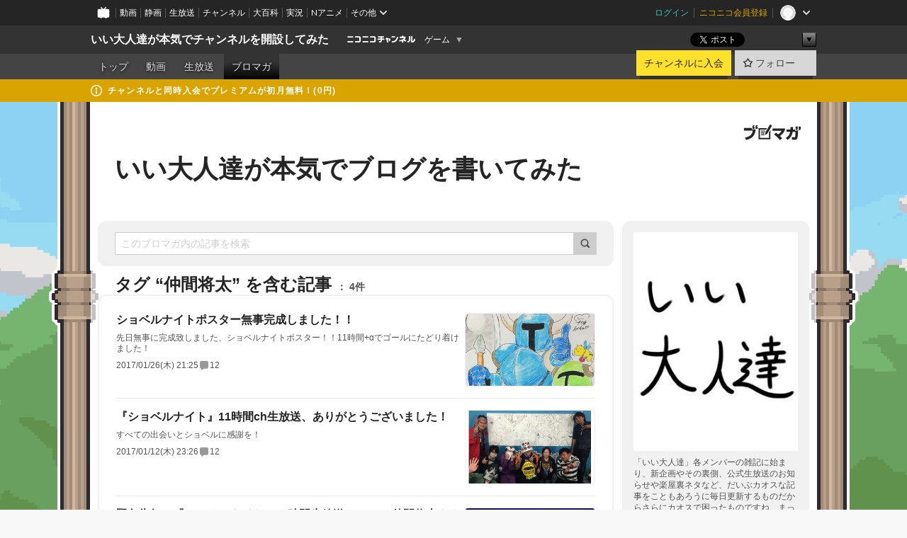

--- FILE ---
content_type: text/html; charset=UTF-8
request_url: https://ch.nicovideo.jp/iiotonatati/blomaga/tag/%E4%BB%B2%E9%96%93%E5%B0%86%E5%A4%AA
body_size: 45368
content:
<!DOCTYPE HTML PUBLIC "-//W3C//DTD HTML 4.01 Transitional//EN"
"http://www.w3.org/TR/html4/loose.dtd">







<html class="webkit ">

<head>
<meta http-equiv="Content-Type" content="text/html; charset=utf-8">
<meta http-equiv="Content-Script-Type" content="text/javascript">
<meta http-equiv="Content-Style-Type" content="text/css">
<meta http-equiv="X-UA-Compatible" content="IE=edge, chrome=1">
<meta name="copyright" content="(C) DWANGO Co., Ltd.">

<title>仲間将太の記事 : いい大人達が本気でブログを書いてみた : いい大人達が本気でチャンネルを開設してみた - ニコニコチャンネル
</title>

    

                                            <meta property="og:title" content="仲間将太の記事 : いい大人達が本気でブログを書いてみた : いい大人達が本気でチャンネルを開設してみた - ニコニコチャンネル ">
<meta property="og:site_name" content="いい大人達が本気でチャンネルを開設してみた">
<meta property="og:description" content="いい歳こいて遊びまくりな大人達、「いい大人達」でございます！ しかしそんな我らにも絶対不可侵なルールがある、それは、「本気で遊ぶ」ということ！ ゲームで遊んだり、好きが高じてゲー...">
<meta property="og:url" content="https://ch.nicovideo.jp/iiotonatati/blomaga/tag/%E4%BB%B2%E9%96%93%E5%B0%86%E5%A4%AA">
<meta property="og:image" content="https://img.cdn.nimg.jp/s/comch/channel-icon/original/ch2598414/5542890.jpg/512x512l_FFFFFFFF?key=f74f83cb720ff49ee7d3ce1a14f0e60bc1dbebb2127d26333f4909e2959b9ccb">
<meta property="og:type" content="website">
<meta property="fb:app_id" content="1080595878705344">
<meta name="twitter:card" content="summary">


    

<script type="text/javascript">
  try {
    window.NicoGoogleTagManagerDataLayer = [];

    var data = {};

        data.user = (function () {
      var user = {};

                  user.login_status = 'not_login';
            user.member_plan_id = null;

      return user;
      })();

    data.content = (function () {
      var content = {};
      content.community_id = '2598414';
      content.ch_screen_name = 'iiotonatati';
      content.channel_id = 'ch2598414';
      content.ch_monthly_charge = '550';
      return content;
    })();

    window.NicoGoogleTagManagerDataLayer.push(data);
    } catch (e) {}
</script>
<!-- Google Tag Manager For Channel Access Analytics -->


    <script>(function(w,d,s,l,i){w[l]=w[l]||[];w[l].push({'gtm.start':
                new Date().getTime(),event:'gtm.js'});var f=d.getElementsByTagName(s)[0],
            j=d.createElement(s),dl=l!='dataLayer'?'&l='+l:'';j.async=true;j.src=
            'https://www.googletagmanager.com/gtm.js?id='+i+dl;f.parentNode.insertBefore(j,f);
        })(window,document,'script','NicoChannelAccessAnalyticsGtmDataLayer','GTM-K8M6VGZ');</script>


<script>
        window.NicoChannelAccessAnalyticsGtmDataLayer.push({
        'event': 'TriggerAccessAnalytics',
        'PageParameter.ChannelId': 'ch2598414',
        'PageParameter.ContentId': null,
        'PageParameter.ContentBillingType': null,
        'PageParameter.IsChannelLiveMemberFree': null,
        'PageParameter.IsChannelLivePayProgram': null,
        'PageParameter.FrontendId': 32
    });
</script>
<!-- End Google Tag Manager For Channel Access Analytics -->
<!-- Google Tag Manager -->

<script>(function(w,d,s,l,i){w[l]=w[l]||[];w[l].push({'gtm.start':new Date().getTime(),event:'gtm.js'});var f=d.getElementsByTagName(s)[0],j=d.createElement(s),dl=l!='dataLayer'?'&l='+l:'';j.async=true;j.src='https://www.googletagmanager.com/gtm.js?id='+i+dl;f.parentNode.insertBefore(j,f);})(window,document,'script','NicoGoogleTagManagerDataLayer','GTM-KXT7G5G');</script>

<!-- End Google Tag Manager -->

    <meta name="description" content="「いい大人達」各メンバーの雑記に始まり、新企画やその裏側、公式生放送のお知らせや楽屋裏ネタなど、だいぶカオスな記事をこともあろうに毎日更新するものだからさらにカオスで困ったものですね、まったく。">
    
        
                                
            
        
        
        
        
        
                
        
                
        


                                    <link rel="canonical" href="https://ch.nicovideo.jp/iiotonatati/blomaga">


    

                        <link rel="alternate" media="only screen and (max-width: 640px)" href="https://sp.ch.nicovideo.jp/iiotonatati/blomaga/tag/仲間将太" />

    <link rel="shortcut icon" href="https://ch.nicovideo.jp/favicon.ico?111206">

<link rel="stylesheet" href="https://secure-dcdn.cdn.nimg.jp/nicochannel/chfront/css/legacy-less/base.css?1768454887
">








    <link rel="alternate" type="application/rss+xml" title="いい大人達が本気でブログを書いてみた" href="https://ch.nicovideo.jp/iiotonatati/blomaga/nico/feed">


    <link rel="stylesheet" href="https://secure-dcdn.cdn.nimg.jp/nicochannel/chfront/css/legacy-less/channel-channel_base.css?1768454887
">

        <style type="text/css"><!--
                section.site_body  {
						background-color:#6ff140;
					background-image:url(https://secure-dcdn.cdn.nimg.jp/nicochannel/material/design/2495588/title_bg_wall_2023ver01.png);
			background-position:center top;
			background-repeat:repeat;
			background-attachment:fixed;
			color:#333333;
	}
section.site_body a {
		color:#6296c1;
	}
section.site_body a:visited {
		color:#6179bf;
	}


div#channel-main  {
						background-color:#ffffff;
					background-image:url(https://secure-dcdn.cdn.nimg.jp/nicochannel/material/design/2495588/2024_ch_top_0822.png);
			background-position:center top;
			background-repeat:no-repeat;
			background-attachment:scroll;
			color:#333333;
	}
div#channel-main a {
		color:#6296c1;
	}

div#channel-main a:visited {
		color:#6179bf;
	}


    --></style>




    <link rel="stylesheet" href="https://secure-dcdn.cdn.nimg.jp/nicochannel/chfront/css/legacy-less/channel-channel_blog.css?1768454887
">
    <link rel="stylesheet" href="https://secure-dcdn.cdn.nimg.jp/nicochannel/chfront/css/channel/blog/body_style.css?1768454887
">

<link rel="stylesheet" href="https://secure-dcdn.cdn.nimg.jp/nicochannel/chfront/css/legacy-less/campaign-ticket_sale-ticket_sale.css?1768454887
">



<script>
var is_login   = false;
var is_premium = false;
var is_channel = true;
var user_is_joinable = false;
var nicopo_balance = false;
var page_code  = "blog_list"||null;
var page_id    = "ch_blomaga_tag"||null;
var user       = null,
    ad_age     = null;
var community = {
    "type":"premium"
};
var channeloption = {
    "first_month_free_flag":false};
var show_danimestore_invitation = false</script>


<script src="https://secure-dcdn.cdn.nimg.jp/nicochannel/chfront/js/polyfill/closest.js"></script>

<script src="https://secure-dcdn.cdn.nimg.jp/nicochannel/chfront/js/lib/jquery/jquery-3.6.min.js"></script>
<script src="https://secure-dcdn.cdn.nimg.jp/nicochannel/chfront/js/lib/jquery/jquery-migrate.3.3.2.min.js"></script>

<script>jQuery.noConflict();</script>
<script src="https://secure-dcdn.cdn.nimg.jp/nicochannel/chfront/js/common.js?1768454887
"></script>



<script src="https://secure-dcdn.cdn.nimg.jp/nicochannel/chfront/js/lib/swfobject.js?v1.5.1"></script>


<script src="https://res.ads.nicovideo.jp/assets/js/ads2.js?ref=ch"></script>

<script src="https://secure-dcdn.cdn.nimg.jp/nicochannel/chfront/js/channel/blog/article.js?1768454887
"></script>
            <script src="https://secure-dcdn.cdn.nimg.jp/nicochannel/chfront/js/channel/blog/article_tag.js?1768454887
"></script>
    <script src="https://secure-dcdn.cdn.nimg.jp/nicochannel/chfront/js/lib/jquery/jquery.easing.1.4.1.js"></script>






<script>
    (function (w, k1, k2) {
        w[k1] = w[k1] || {};
        w[k1][k2] = w[k1][k2] || {};
        w[k1][k2]['CurrentChannel'] = {
            ChannelId: 2598414,
        };
    })(window, 'NicochFrontCoreForeignVariableBinding', 'ChFront');
</script>


</head>

<body class="
 ja  channel personal">
<!-- Google Tag Manager (noscript) -->
<noscript><iframe src="https://www.googletagmanager.com/ns.html?id=GTM-KXT7G5G" height="0" width="0" style="display:none;visibility:hidden"></iframe></noscript>
<!-- End Google Tag Manager (noscript) -->



                <div id="CommonHeader" class="c-siteCommonHeaderUnit"></div>

<!---->
<!---->


<script>
    window.onCommonHeaderReady = function(commonHeader) {
        commonHeader.mount('#CommonHeader', {
                        frontendId: 32,
            site: 'channel',
            user: {
                                isLogin: false            },
            customization: {
                nextUrl: '/iiotonatati/blomaga/tag/%E4%BB%B2%E9%96%93%E5%B0%86%E5%A4%AA',
                logoutNextUrl: '/iiotonatati/blomaga/tag/%E4%BB%B2%E9%96%93%E5%B0%86%E5%A4%AA',
                size: {
                    maxWidth: '1024px',
                    minWidth: '1024px'
                },
                userPanelServiceLinksLabel: 'ニコニコチャンネルメニュー',
                userPanelServiceLinks: [
                    {
                        href : '/my/purchased',
                        label: '購入したもの'
                    },
                    {
                        href : '/my/following',
                        label: '登録したチャンネル'
                    },
                    {
                        href : '/my/mail/subscribing',
                        label: '購読中のブロマガ'
                    },
                    {
                        href : '/start',
                        label: 'チャンネルを開設'
                    },
                    {
                        href : '/portal/anime',
                        label: 'アニメ'
                    },
                    {
                        href : '/portal/blomaga',
                        label: 'ブロマガ'
                    }
                ],
                helpLink: {
                    href: 'https://qa.nicovideo.jp/category/show/429?site_domain=default'
                }
            }
        });
    };
</script>
<script type="text/javascript" src="https://common-header.nimg.jp/3.0.0/pc/CommonHeaderLoader.min.js"></script>
    
        <header class="site">
                            <div id="head_cp">
    <div class="head_inner">

    <nav class="head_breadcrumb" id="head_cp_breadcrumb">
        <h1 class="channel_name"><a href="/iiotonatati">いい大人達が本気でチャンネルを開設してみた</a></h1>
        <div class="site_logo"><a href="https://ch.nicovideo.jp/"><img src="https://secure-dcdn.cdn.nimg.jp/nicochannel/chfront/img/base/niconico_channel_small.png" alt="ニコニコチャンネル"></a></div>

                                <div class="channel_category">
                <a href="/portal/game">
                    ゲーム
                </a>
                <menu class="switch_category">
                    <span class="other">▼</span>
                    <ul id="other_categories_list" style="display:none;">
                        <li ><a href="/portal/blomaga">ブロマガ</a>
<li ><a href="/portal/anime">アニメ</a>
<li ><a href="/portal/movie">映画・ドラマ</a>
<li ><a href="/portal/media">社会・言論</a>
<li ><a href="/portal/tokusatsu">特撮</a>
<li ><a href="/portal/music">音楽</a>
<li ><a href="/portal/entertainment">エンタメ</a>
<li ><a href="/portal/sports">スポーツ</a>
<li ><a href="/portal/showbiz">芸能</a>
<li ><a href="/portal/life">生活</a>
<li ><a href="/portal/politics">政治</a>
<li class="selected"><a href="/portal/game">ゲーム</a>
<li ><a href="/portal/variety">バラエティ</a>
<li ><a href="/portal/gravure">グラビア</a>
                    </ul>
                </menu>
            </div>
            <script>Ch.categoryDropdown.init();</script>
            </nav>

        <menu id="head_sns_share" class="sns_share">
        <!--SNS共有-->
        
        
                                        <div class="sns_button twitter">
            <a href="https://x.com/intent/post" class="twitter-share-button" data-count="horizontal" data-url="https://ch.nicovideo.jp/iiotonatati" data-text="いい大人達が本気でチャンネルを開設してみた #nicoch" data-count="none" data-lang="ja">Post</a>
        </div>

        <div class="sns_button facebook">
            <iframe src="https://www.facebook.com/plugins/like.php?href=https://ch.nicovideo.jp/iiotonatati&locale=&app_id=227837487254498&amp;send=false&amp;layout=button&amp;width=100&amp;show_faces=false&amp;action=like&amp;colorscheme=light&amp;font&amp;height=21" scrolling="no" frameborder="0" allowTransparency="true"
            style="width:110px; height:21px"></iframe>
                    </div>

        <!--その他のSNS: hatebu gp+-->
        <div class="sns_other">
            <button class="btn_share_toggle"><span class="down">▼</span><span class="up">▲</span></button>
            <div id="head_sns_share_more">
                <ul>
                    <li class="hatebu"><a href="http://b.hatena.ne.jp/entry/s/ch.nicovideo.jp/iiotonatati/blomaga/tag/%E4%BB%B2%E9%96%93%E5%B0%86%E5%A4%AA" class="hatena-bookmark-button" data-hatena-bookmark-title="いい大人達が本気でチャンネルを開設してみた - ニコニコチャンネル" data-hatena-bookmark-layout="basic"><img src="https://b.st-hatena.com/images/entry-button/button-only.gif" alt="このエントリーをはてなブックマークに追加" width="20" height="20"></a>
                </ul>
            </div>
        </div>
        
        <script>
        jQuery(".btn_share_toggle").on("click",function(){
            var sns_other = jQuery(".sns_other");
            var sns_other_panel = jQuery("#head_sns_share_more");
            var target_height = sns_other_panel.find("ul").outerHeight();
            var expanded_class = "expanded";
            if(sns_other.hasClass(expanded_class)){
                //close it
                sns_other_panel.animate({"height":"0"},150);
                sns_other.removeClass(expanded_class);
            }else{
                //open it
                sns_other_panel.animate({"height":target_height},150);
                sns_other.addClass(expanded_class);
            }
        });
        </script>
        
    </menu>
    
    </div>
    </div>
    <div id="head_cp_menu">
    <div class="head_inner">
                                <nav class="current channel" id="cp_menu">
                <ul>
                                                                                                        <li class="">
                        <a href="/iiotonatati">トップ</a>

                                                                    <li class="">
                            <a href="/iiotonatati/video">動画</a>
                    
                    
                                                                    <li class="">
                            <a href="/iiotonatati/live">生放送</a>
                    
                                                                                                                        <li class="selected">
                            <a href="/iiotonatati/blomaga">ブロマガ</a>
                    
                                                    </ul>
            </nav>
                    
        <div class="user_control">
                        <div id="member_continuation_react_pc_root"></div>
            <script src="https://dcdn.cdn.nimg.jp/nicochannel/nicochfrontcore/main/Component/ChFront/Endpoint/Channel/ContinuationRank/ContinuationRankEntryPoint.js?1768454887
"></script>
            
            <div class="join_leave">
                    
    
    <div class="cell">

                                <a class="join need_login"
               href="/ch2598414/join?a=a"
               data-selector="sendGA360Event"
               data-ga-event-tag="nicoch_click_header-join-button"
            >
                                                    チャンネルに入会
                            </a>
            </div>
                                    <div class="cell">
            <a href="https://account.nicovideo.jp/login?next_url=%2Fiiotonatati%2Fblomaga%2Ftag%2F%25E4%25BB%25B2%25E9%2596%2593%25E5%25B0%2586%25E5%25A4%25AA&site=channel&time=1768788109&hash_key=1a39f9d2"
               class="btn_follow bookmark"
               onmouseover="jQuery('#please_login').show(); return false;"
               onmouseout="jQuery('#please_login').hide(); return false;"
               data-selector="sendGA360Event"
               data-ga-event-tag="nicoch_click_header-follow-button"
            >
            <span class="labels">
                <span class="off">フォロー</span>
            </span>
            </a>
        </div>
    
            </div>
        </div>
    </div>
    </div>    
    
    
    

                                            <div class="c-headerMsgBar" data-name="premium">
                    <div class="headerMsgContentsArea">
                        <a class="headerMsgContent" href="/iiotonatati/join">
                            <span class="headerMsgIcon"><svg xmlns="http://www.w3.org/2000/svg" viewBox="0 0 23 23"><path d="M11.5 0C17.851 0 23 5.149 23 11.5S17.851 23 11.5 23 0 17.851 0 11.5 5.149 0 11.5 0zm0 2a9.5 9.5 0 100 19 9.5 9.5 0 000-19zm.5 9a1 1 0 011 1v5a1 1 0 01-1 1h-1a1 1 0 01-1-1v-5a1 1 0 011-1h1zm-.5-5.5a2 2 0 110 4 2 2 0 010-4z"/></svg></span>
                            <span class="headerMsgText">チャンネルと同時入会でプレミアムが初月無料！(0円)</span>
                        </a>
                    </div>
                </div>
                        
    
        
        
    <script>

    //共有ボタンに展開イベントを割り振り
    var panel	= jQuery("#shareMenuBar"),
            trigger = jQuery("#shareMenuTrigger");
    jQuery("#shareMenuTrigger").on('click', function(event){
        if(panel.is(':visible')){
            toggleShareMenu(false);
        }else{
            toggleShareMenu(true);
        }
        return false;
    });

    //ヘッダーの初月無料プランリンクclick後に、入会プラン周りを目立たせる
    jQuery("a#first_month_free_flag").on('click', function(){
        var joinMenu = jQuery("#cp_joinmenu");
        var animateDuration = 500;
        var isScroll = Ch.smoothScroll("#cp_joinmenu", {"duration": animateDuration});
        joinMenu
            .wrapInner('<div class="cp_joinmenu_cnt"></div>')
            .append('<span class="bg_cp_joinmenu"></span>')
            .css({"position":"relative"});
        var cnt = joinMenu.find(".cp_joinmenu_cnt");
        var bg = joinMenu.find(".bg_cp_joinmenu");
        cnt.css({"position":"relative", "z-index":"1"});
        bg.css({
            "position":"absolute",
            "top":0,
            "left":0,
            "z-index":0,
            "width": joinMenu.innerWidth(),
            "height": joinMenu.innerHeight(),
            "background": "#fff",
            "opacity":"0"
        });
        setTimeout(function(){
            bg.animate({"opacity":"1"},100).animate({"opacity":"0"},1000,function(){this.remove()})
        }, animateDuration);
        if(isScroll) {return false;}
    });

    </script>
    





            </header>

                <section class="site_body">
            <article class="content white" data-page-id="ch_blomaga_tag">
                <div class="p-channelBlogArticleList">
    <div class="p-channelBlogArticleList__header">
        <div class="c-blogSignature">
    <a href="/portal/blomaga">
        <svg xmlns="http://www.w3.org/2000/svg" viewBox="0 0 80 22">
    <path d="M58.138 5.428c-.385 2.154-1.397 6.484-7.408 10.689 1.801 1.74 2.449 2.527 3.016 3.21L50.569 22v-.002c-2.166-3.066-5.79-6.317-8.238-8.12l2.773-2.443c.628.434 1.477.994 3.056 2.341 3.138-1.926 4.25-3.992 4.777-4.924H40.166V5.428h17.972ZM11.071 6.724h5.303c-.41 5.656-2.443 12.8-13.5 14.978l-1.599-3.368c9.067-1.653 10.383-6.02 11.05-9.92H0v-3.55h11.071v1.86ZM69.24 3.562c-.061.999-.103 2-.203 3.387h2.848v1.89l.856-.029c.516-.018 1.374-.047 2.133-.365v.002c.58-.242 1.011-.621 1.286-1.103v2.893c0 2.203-.163 6.918-.85 8.836-.831 2.306-2.834 2.408-3.806 2.408-.404 0-1.516-.021-3.824-.306l-.223-3.593c.77.142 1.883.347 3.056.347 1.255 0 1.538-.245 1.74-1.265.122-.611.365-4.795.365-5.367v-.98h-3.966c-1.215 7.43-5.91 10.408-7.266 11.286l-2.449-2.756c3.441-1.917 5.284-4.306 6.154-8.53h-5.182V6.95h5.546c.1-1.632.1-2.632.1-3.428l3.684.04ZM31.168 7.048h-8.67v11.691h12.699v-7.748l1.932-3.262v12.959H20.566V5.098h11.756l-1.154 1.949Z"/>
    <path d="M28.683 15.116H23.96v-1.392h4.724v1.392ZM37.656.199l1.107.667.661.818-6.296 10.628h-.002c.005-.001-1.804 1.43-1.804 1.43l-.895.708s-.362.302-.565.18c-.203-.123-.113-.59-.113-.59l.578-3.405L36.628 0l1.028.199ZM28.896 12.472h-4.937V11.08h5.173l-.236 1.392ZM29.52 9.827h-5.561V8.436h6.386l-.825 1.391ZM75.676 5.968c0 1.91-2.007 1.975-2.964 2.008v-1.42c.972-.016 1.295-.179 1.295-.766h-1.295V2.786h2.964v3.182ZM80 5.968c0 1.91-2.007 1.975-2.962 2.008v-1.42c.972-.016 1.296-.179 1.296-.766h-1.296V2.786H80v3.182ZM19.187 2.117c-.972.017-1.295.18-1.295.767h1.295v3.003h-2.963V2.704c0-1.91 2.008-1.975 2.963-2.008v1.42ZM14.863 2.117c-.972.017-1.295.18-1.295.767h1.295v3.003h-2.964V2.704C11.9.794 13.908.73 14.863.696v1.42Z"/>
</svg>
    </a>
</div>
        <h1 class="blogTitle">
            <a href="/iiotonatati/blomaga">
                いい大人達が本気でブログを書いてみた
            </a>
        </h1>
    </div>

    <div class="p-channelBlogArticleList__mainColumn">
                                <div class="c-blogArticleListSortMenu">
    <form class="searchBox" action="/iiotonatati/blomaga" method="get">
        <label>
            <input class="c-formInputTypeText"
                   id="keyword"
                   name="keyword"
                   type="text"
                   autocomplete="off"
                   maxlength="255"
                   value=""
                   placeholder="このブロマガ内の記事を検索"
            >
            <button type="submit" class="c-formButtonWithIconOnly">
                <svg xmlns="http://www.w3.org/2000/svg" viewBox="0 0 24 24">
    <path d="m20.73 18.26-3.308-3.31a8.199 8.199 0 0 0 1.32-4.46c0-4.55-3.699-8.25-8.246-8.25-4.548 0-8.246 3.7-8.246 8.25s3.698 8.25 8.246 8.25c1.639 0 3.168-.49 4.457-1.32l3.309 3.31c.34.34.79.51 1.239.51.45 0 .9-.17 1.24-.51.679-.68.679-1.79 0-2.47h-.01Zm-10.234-2.01a5.756 5.756 0 0 1-5.747-5.75c0-3.17 2.578-5.75 5.747-5.75a5.756 5.756 0 0 1 5.747 5.75c0 1.17-.35 2.27-.96 3.18-.43.64-.97 1.19-1.609 1.61-.91.61-1.999.96-3.178.96Z"/>
</svg>
            </button>
        </label>
            </form>

    </div>

            
                            <div class="c-blogArticleListHeader">
    <h2>
                    <span>
                                    タグ&nbsp;“仲間将太”&nbsp;を含む記事
                            </span>
                <small>
            4件
        </small>
    </h2>
    </div>
                <div class="articleContainer">
                                            <div class="c-blogArticleListItem">
    <a href="/iiotonatati/blomaga/ar1179503">
        <div class="articleSummary">
            <h2>ショベルナイトポスター無事完成しました！！</h2>
            <p>先日無事に完成致しました、ショベルナイトポスター！！11時間+αでゴールにたどり着けました！</p>
            <div class="c-blogArticleListMetadata">
    <span class="publishDate">2017/01/26(木) 21:25</span>

                                
            
            <span class="c-metaCommentCount">
            <svg xmlns="http://www.w3.org/2000/svg" viewBox="0 0 24 24">
    <path d="M18 3H6C4.35 3 3 4.35 3 6v10c0 1.65 1.35 3 3 3v1.8c0 .43.24.84.62 1.05a1.194 1.194 0 0 0 1.21-.03L12.41 19H18c1.65 0 3-1.35 3-3V6c0-1.65-1.35-3-3-3Z"/>
</svg>
            <span>12</span>
        </span>
    </div>
        </div>

                    <div class="articleThumbnail">
                <img src="https://secure-dcdn.cdn.nimg.jp/blomaga/material/channel/article_thumbnail/ch2598414/1179503" alt="ショベルナイトポスター無事完成しました！！">
            </div>
            </a>
</div>
                                            <div class="c-blogArticleListItem">
    <a href="/iiotonatati/blomaga/ar1172410">
        <div class="articleSummary">
            <h2>『ショベルナイト』11時間ch生放送、ありがとうございました！</h2>
            <p>すべての出会いとショベルに感謝を！</p>
            <div class="c-blogArticleListMetadata">
    <span class="publishDate">2017/01/12(木) 23:26</span>

                                
            
            <span class="c-metaCommentCount">
            <svg xmlns="http://www.w3.org/2000/svg" viewBox="0 0 24 24">
    <path d="M18 3H6C4.35 3 3 4.35 3 6v10c0 1.65 1.35 3 3 3v1.8c0 .43.24.84.62 1.05a1.194 1.194 0 0 0 1.21-.03L12.41 19H18c1.65 0 3-1.35 3-3V6c0-1.65-1.35-3-3-3Z"/>
</svg>
            <span>12</span>
        </span>
    </div>
        </div>

                    <div class="articleThumbnail">
                <img src="https://secure-dcdn.cdn.nimg.jp/blomaga/material/channel/article_thumbnail/ch2598414/1172410" alt="『ショベルナイト』11時間ch生放送、ありがとうございました！">
            </div>
            </a>
</div>
                                            <div class="c-blogArticleListItem">
    <a href="/iiotonatati/blomaga/ar1171436">
        <div class="articleSummary">
            <h2>緊急告知！『ショベルナイト』11時間生放送に、VGO仲間将太さんが！！</h2>
            <p>な、なんだってェーーー！？</p>
            <div class="c-blogArticleListMetadata">
    <span class="publishDate">2017/01/11(水) 01:36</span>

                                
            
            <span class="c-metaCommentCount">
            <svg xmlns="http://www.w3.org/2000/svg" viewBox="0 0 24 24">
    <path d="M18 3H6C4.35 3 3 4.35 3 6v10c0 1.65 1.35 3 3 3v1.8c0 .43.24.84.62 1.05a1.194 1.194 0 0 0 1.21-.03L12.41 19H18c1.65 0 3-1.35 3-3V6c0-1.65-1.35-3-3-3Z"/>
</svg>
            <span>26</span>
        </span>
    </div>
        </div>

                    <div class="articleThumbnail">
                <img src="https://secure-dcdn.cdn.nimg.jp/blomaga/material/channel/article_thumbnail/ch2598414/1171436" alt="緊急告知！『ショベルナイト』11時間生放送に、VGO仲間将太さんが！！">
            </div>
            </a>
</div>
                                            <div class="c-blogArticleListItem">
    <a href="/iiotonatati/blomaga/ar1151066">
        <div class="articleSummary">
            <h2>『ロックマンX2』生放送お疲れ様でした！＆明日はタイチョーがＭＣで生放送！？</h2>
            <p>【「CAPCOM LIVE！」 熊本チャリティー公演開催決定！】（https://www.countdown-x.com/ja/project/Q5435878）先日はロックマンＸ２生放送、お疲れ様でした！！！</p>
            <div class="c-blogArticleListMetadata">
    <span class="publishDate">2016/12/06(火) 23:57</span>

                                
            
            <span class="c-metaCommentCount">
            <svg xmlns="http://www.w3.org/2000/svg" viewBox="0 0 24 24">
    <path d="M18 3H6C4.35 3 3 4.35 3 6v10c0 1.65 1.35 3 3 3v1.8c0 .43.24.84.62 1.05a1.194 1.194 0 0 0 1.21-.03L12.41 19H18c1.65 0 3-1.35 3-3V6c0-1.65-1.35-3-3-3Z"/>
</svg>
            <span>6</span>
        </span>
    </div>
        </div>

                    <div class="articleThumbnail">
                <img src="https://secure-dcdn.cdn.nimg.jp/blomaga/material/channel/article_thumbnail/ch2598414/1151066" alt="『ロックマンX2』生放送お疲れ様でした！＆明日はタイチョーがＭＣで生放送！？">
            </div>
            </a>
</div>
                                    </div>
            
                                    
<div class="c-blogArticleListPager">
    <a class="prevButton"
       href="/iiotonatati/blomaga/tag/仲間将太?page=1"
       aria-disabled="true"
    >
        <svg xmlns="http://www.w3.org/2000/svg" viewBox="0 0 24 24">
    <path d="M10 18.25c-.32 0-.64-.12-.88-.37a1.25 1.25 0 0 1 0-1.77l4.12-4.12-4.12-4.12a1.25 1.25 0 0 1 0-1.77 1.25 1.25 0 0 1 1.77 0l5 5c.49.49.49 1.28 0 1.77l-5 5c-.24.24-.56.37-.88.37l-.01.01Z"/>
</svg>
        <span>前へ</span>
    </a>
    <strong class="pageCount">
        1/1
    </strong>
    <a class="nextButton"
       href="/iiotonatati/blomaga/tag/仲間将太?page=1"
       aria-disabled="true"
    >
        <span>次へ</span>
        <svg xmlns="http://www.w3.org/2000/svg" viewBox="0 0 24 24">
    <path d="M10 18.25c-.32 0-.64-.12-.88-.37a1.25 1.25 0 0 1 0-1.77l4.12-4.12-4.12-4.12a1.25 1.25 0 0 1 0-1.77 1.25 1.25 0 0 1 1.77 0l5 5c.49.49.49 1.28 0 1.77l-5 5c-.24.24-.56.37-.88.37l-.01.01Z"/>
</svg>
    </a>
</div>
                        </div>

    <div class="p-channelBlogArticleList__sideColumn">
        <div class="c-blogProfile">
            <img src="https://secure-dcdn.cdn.nimg.jp/blomaga/material/channel/blog_thumbnail/ch2598414.jpg?1429877445" alt="いい大人達が本気でブログを書いてみた">
                <p>「いい大人達」各メンバーの雑記に始まり、新企画やその裏側、公式生放送のお知らせや楽屋裏ネタなど、だいぶカオスな記事をこともあろうに毎日更新するものだからさらにカオスで困ったものですね、まったく。</p>
        <div>
                    <a class="buttonFollowChannel" href="https://account.nicovideo.jp/login?next_url=%2Fiiotonatati%2Fblomaga%2Ftag%2F%25E4%25BB%25B2%25E9%2596%2593%25E5%25B0%2586%25E5%25A4%25AA&site=channel&time=1768788109&hash_key=1a39f9d2">
                <span class="followIcon"><svg xmlns="http://www.w3.org/2000/svg" viewBox="0 0 24 24">
    <path d="M21.9384 9.62793C21.7949 9.1875 21.4209 8.87012 20.9638 8.79883L15.5664 7.95508L13.1093 2.70508C12.9082 2.27734 12.4736 2 12 2C11.5263 2 11.0918 2.27734 10.8906 2.70605L8.43355 7.95508L3.03609 8.79883C2.57906 8.87012 2.20504 9.1875 2.06148 9.62793C1.91695 10.0684 2.02925 10.5459 2.3564 10.875L6.2314 14.7695L4.84566 20.4844C4.73238 20.9502 4.90328 21.4434 5.28121 21.7393C5.50093 21.9111 5.76851 21.999 6.03707 21.999C6.23043 21.999 6.42476 21.9531 6.6025 21.8604L12 19.0498L17.3964 21.8594C17.8212 22.083 18.3418 22.0352 18.7187 21.7393C19.0966 21.4434 19.2675 20.9502 19.1543 20.4854L17.7685 14.7695L21.6445 10.874C21.9707 10.5459 22.083 10.0684 21.9384 9.62793Z"/>
</svg>
</span>
                <strong>フォロー</strong>
            </a>
                <a class="buttonRssFeed" href="/iiotonatati/blomaga/nico/feed" target="_blank">
            <svg xmlns="http://www.w3.org/2000/svg" viewBox="0 0 24 24">
    <path d="M5.111 4v2.127c7.036 0 12.762 5.724 12.762 12.763H20C20 10.679 13.322 4 5.111 4Z"/>
    <path d="M5.111 8.254v2.128c4.692 0 8.508 3.815 8.508 8.508h2.127c0-5.865-4.77-10.636-10.635-10.636Z"/>
    <path d="M5.111 12.508v2.128a4.258 4.258 0 0 1 4.254 4.254h2.127a6.387 6.387 0 0 0-6.38-6.382ZM5.537 16.927a1.536 1.536 0 1 0 0 3.073 1.536 1.536 0 0 0 0-3.073Z"/>
</svg>
            <strong>フィード</strong>
        </a>
    </div>
</div>
        <div class="c-blogAuthorProfile">
            <img src="https://secure-dcdn.cdn.nimg.jp/blomaga/material/channel/blog_author/ch2598414.jpg?1429877445" alt="著者イメージ">
        <h4>いい大人達</h4>
    <p>「いい大人達」とは、ゲーム実況界隈では自他共に認めるチンドン屋であり、公式生放送に出演するたびド素人の振舞いを見せ運営スタッフに苦笑いされるという、なんとも扱いに困る集団なのである。</p>
    </div>

                    <div class="c-blogSubscribeInfo">
    <div class="c-blogDistributionRequirements">
    <strong>メール配信：なし<a href="/iiotonatati/blomaga/ar608305">サンプル記事</a></strong><strong>更新頻度：毎日</strong><span>※メール配信はチャンネルの月額会員限定です</span>
</div>

            <div class="buttonContainer">
            <a class="buttonJoinAndPurchase" href="/ch2598414/join?a=a">
                                    <span>チャンネルに入会して</span>
                                <strong>このブロマガを購読</strong>
            </a>
        </div>
    </div>

                            <hr class="c-divider" data-style="double">
                <div class="c-blogSideColumnArticleList">
    <h4>月別アーカイブ</h4>
    <ul>
                    <li>
                <a href="/iiotonatati/blomaga/202409">
                    <span>2024年09月のブロマガ記事（4）</span>
                </a>
            </li>
                    <li>
                <a href="/iiotonatati/blomaga/202408">
                    <span>2024年08月のブロマガ記事（6）</span>
                </a>
            </li>
                    <li>
                <a href="/iiotonatati/blomaga/202406">
                    <span>2024年06月のブロマガ記事（8）</span>
                </a>
            </li>
                    <li>
                <a href="/iiotonatati/blomaga/202405">
                    <span>2024年05月のブロマガ記事（34）</span>
                </a>
            </li>
                    <li>
                <a href="/iiotonatati/blomaga/202404">
                    <span>2024年04月のブロマガ記事（32）</span>
                </a>
            </li>
                    <li>
                <a href="/iiotonatati/blomaga/202403">
                    <span>2024年03月のブロマガ記事（33）</span>
                </a>
            </li>
                    <li>
                <a href="/iiotonatati/blomaga/202402">
                    <span>2024年02月のブロマガ記事（34）</span>
                </a>
            </li>
                    <li>
                <a href="/iiotonatati/blomaga/202401">
                    <span>2024年01月のブロマガ記事（33）</span>
                </a>
            </li>
                    <li>
                <a href="/iiotonatati/blomaga/202312">
                    <span>2023年12月のブロマガ記事（32）</span>
                </a>
            </li>
                    <li>
                <a href="/iiotonatati/blomaga/202311">
                    <span>2023年11月のブロマガ記事（31）</span>
                </a>
            </li>
                    <li>
                <a href="/iiotonatati/blomaga/202310">
                    <span>2023年10月のブロマガ記事（32）</span>
                </a>
            </li>
                    <li>
                <a href="/iiotonatati/blomaga/202309">
                    <span>2023年09月のブロマガ記事（31）</span>
                </a>
            </li>
                    <li>
                <a href="/iiotonatati/blomaga/202308">
                    <span>2023年08月のブロマガ記事（32）</span>
                </a>
            </li>
                    <li>
                <a href="/iiotonatati/blomaga/202307">
                    <span>2023年07月のブロマガ記事（33）</span>
                </a>
            </li>
                    <li>
                <a href="/iiotonatati/blomaga/202306">
                    <span>2023年06月のブロマガ記事（31）</span>
                </a>
            </li>
                    <li>
                <a href="/iiotonatati/blomaga/202305">
                    <span>2023年05月のブロマガ記事（33）</span>
                </a>
            </li>
                    <li>
                <a href="/iiotonatati/blomaga/202304">
                    <span>2023年04月のブロマガ記事（31）</span>
                </a>
            </li>
                    <li>
                <a href="/iiotonatati/blomaga/202303">
                    <span>2023年03月のブロマガ記事（28）</span>
                </a>
            </li>
                    <li>
                <a href="/iiotonatati/blomaga/202302">
                    <span>2023年02月のブロマガ記事（30）</span>
                </a>
            </li>
                    <li>
                <a href="/iiotonatati/blomaga/202301">
                    <span>2023年01月のブロマガ記事（32）</span>
                </a>
            </li>
                    <li>
                <a href="/iiotonatati/blomaga/202212">
                    <span>2022年12月のブロマガ記事（34）</span>
                </a>
            </li>
                    <li>
                <a href="/iiotonatati/blomaga/202211">
                    <span>2022年11月のブロマガ記事（32）</span>
                </a>
            </li>
                    <li>
                <a href="/iiotonatati/blomaga/202210">
                    <span>2022年10月のブロマガ記事（33）</span>
                </a>
            </li>
                    <li>
                <a href="/iiotonatati/blomaga/202209">
                    <span>2022年09月のブロマガ記事（32）</span>
                </a>
            </li>
                    <li>
                <a href="/iiotonatati/blomaga/202208">
                    <span>2022年08月のブロマガ記事（33）</span>
                </a>
            </li>
                    <li>
                <a href="/iiotonatati/blomaga/202207">
                    <span>2022年07月のブロマガ記事（35）</span>
                </a>
            </li>
                    <li>
                <a href="/iiotonatati/blomaga/202206">
                    <span>2022年06月のブロマガ記事（32）</span>
                </a>
            </li>
                    <li>
                <a href="/iiotonatati/blomaga/202205">
                    <span>2022年05月のブロマガ記事（33）</span>
                </a>
            </li>
                    <li>
                <a href="/iiotonatati/blomaga/202204">
                    <span>2022年04月のブロマガ記事（31）</span>
                </a>
            </li>
                    <li>
                <a href="/iiotonatati/blomaga/202203">
                    <span>2022年03月のブロマガ記事（33）</span>
                </a>
            </li>
                    <li>
                <a href="/iiotonatati/blomaga/202202">
                    <span>2022年02月のブロマガ記事（30）</span>
                </a>
            </li>
                    <li>
                <a href="/iiotonatati/blomaga/202201">
                    <span>2022年01月のブロマガ記事（32）</span>
                </a>
            </li>
                    <li>
                <a href="/iiotonatati/blomaga/202112">
                    <span>2021年12月のブロマガ記事（33）</span>
                </a>
            </li>
                    <li>
                <a href="/iiotonatati/blomaga/202111">
                    <span>2021年11月のブロマガ記事（35）</span>
                </a>
            </li>
                    <li>
                <a href="/iiotonatati/blomaga/202110">
                    <span>2021年10月のブロマガ記事（34）</span>
                </a>
            </li>
                    <li>
                <a href="/iiotonatati/blomaga/202109">
                    <span>2021年09月のブロマガ記事（32）</span>
                </a>
            </li>
                    <li>
                <a href="/iiotonatati/blomaga/202108">
                    <span>2021年08月のブロマガ記事（32）</span>
                </a>
            </li>
                    <li>
                <a href="/iiotonatati/blomaga/202107">
                    <span>2021年07月のブロマガ記事（32）</span>
                </a>
            </li>
                    <li>
                <a href="/iiotonatati/blomaga/202106">
                    <span>2021年06月のブロマガ記事（32）</span>
                </a>
            </li>
                    <li>
                <a href="/iiotonatati/blomaga/202105">
                    <span>2021年05月のブロマガ記事（32）</span>
                </a>
            </li>
                    <li>
                <a href="/iiotonatati/blomaga/202104">
                    <span>2021年04月のブロマガ記事（32）</span>
                </a>
            </li>
                    <li>
                <a href="/iiotonatati/blomaga/202103">
                    <span>2021年03月のブロマガ記事（33）</span>
                </a>
            </li>
                    <li>
                <a href="/iiotonatati/blomaga/202102">
                    <span>2021年02月のブロマガ記事（29）</span>
                </a>
            </li>
                    <li>
                <a href="/iiotonatati/blomaga/202101">
                    <span>2021年01月のブロマガ記事（32）</span>
                </a>
            </li>
                    <li>
                <a href="/iiotonatati/blomaga/202012">
                    <span>2020年12月のブロマガ記事（33）</span>
                </a>
            </li>
                    <li>
                <a href="/iiotonatati/blomaga/202011">
                    <span>2020年11月のブロマガ記事（33）</span>
                </a>
            </li>
                    <li>
                <a href="/iiotonatati/blomaga/202010">
                    <span>2020年10月のブロマガ記事（32）</span>
                </a>
            </li>
                    <li>
                <a href="/iiotonatati/blomaga/202009">
                    <span>2020年09月のブロマガ記事（38）</span>
                </a>
            </li>
                    <li>
                <a href="/iiotonatati/blomaga/202008">
                    <span>2020年08月のブロマガ記事（35）</span>
                </a>
            </li>
                    <li>
                <a href="/iiotonatati/blomaga/202007">
                    <span>2020年07月のブロマガ記事（34）</span>
                </a>
            </li>
                    <li>
                <a href="/iiotonatati/blomaga/202006">
                    <span>2020年06月のブロマガ記事（33）</span>
                </a>
            </li>
                    <li>
                <a href="/iiotonatati/blomaga/202005">
                    <span>2020年05月のブロマガ記事（33）</span>
                </a>
            </li>
                    <li>
                <a href="/iiotonatati/blomaga/202004">
                    <span>2020年04月のブロマガ記事（32）</span>
                </a>
            </li>
                    <li>
                <a href="/iiotonatati/blomaga/202003">
                    <span>2020年03月のブロマガ記事（36）</span>
                </a>
            </li>
                    <li>
                <a href="/iiotonatati/blomaga/202002">
                    <span>2020年02月のブロマガ記事（33）</span>
                </a>
            </li>
                    <li>
                <a href="/iiotonatati/blomaga/202001">
                    <span>2020年01月のブロマガ記事（32）</span>
                </a>
            </li>
                    <li>
                <a href="/iiotonatati/blomaga/201912">
                    <span>2019年12月のブロマガ記事（33）</span>
                </a>
            </li>
                    <li>
                <a href="/iiotonatati/blomaga/201911">
                    <span>2019年11月のブロマガ記事（32）</span>
                </a>
            </li>
                    <li>
                <a href="/iiotonatati/blomaga/201910">
                    <span>2019年10月のブロマガ記事（35）</span>
                </a>
            </li>
                    <li>
                <a href="/iiotonatati/blomaga/201909">
                    <span>2019年09月のブロマガ記事（35）</span>
                </a>
            </li>
                    <li>
                <a href="/iiotonatati/blomaga/201908">
                    <span>2019年08月のブロマガ記事（35）</span>
                </a>
            </li>
                    <li>
                <a href="/iiotonatati/blomaga/201907">
                    <span>2019年07月のブロマガ記事（39）</span>
                </a>
            </li>
                    <li>
                <a href="/iiotonatati/blomaga/201906">
                    <span>2019年06月のブロマガ記事（38）</span>
                </a>
            </li>
                    <li>
                <a href="/iiotonatati/blomaga/201905">
                    <span>2019年05月のブロマガ記事（40）</span>
                </a>
            </li>
                    <li>
                <a href="/iiotonatati/blomaga/201904">
                    <span>2019年04月のブロマガ記事（37）</span>
                </a>
            </li>
                    <li>
                <a href="/iiotonatati/blomaga/201903">
                    <span>2019年03月のブロマガ記事（35）</span>
                </a>
            </li>
                    <li>
                <a href="/iiotonatati/blomaga/201902">
                    <span>2019年02月のブロマガ記事（32）</span>
                </a>
            </li>
                    <li>
                <a href="/iiotonatati/blomaga/201901">
                    <span>2019年01月のブロマガ記事（34）</span>
                </a>
            </li>
                    <li>
                <a href="/iiotonatati/blomaga/201812">
                    <span>2018年12月のブロマガ記事（35）</span>
                </a>
            </li>
                    <li>
                <a href="/iiotonatati/blomaga/201811">
                    <span>2018年11月のブロマガ記事（33）</span>
                </a>
            </li>
                    <li>
                <a href="/iiotonatati/blomaga/201810">
                    <span>2018年10月のブロマガ記事（34）</span>
                </a>
            </li>
                    <li>
                <a href="/iiotonatati/blomaga/201809">
                    <span>2018年09月のブロマガ記事（33）</span>
                </a>
            </li>
                    <li>
                <a href="/iiotonatati/blomaga/201808">
                    <span>2018年08月のブロマガ記事（39）</span>
                </a>
            </li>
                    <li>
                <a href="/iiotonatati/blomaga/201807">
                    <span>2018年07月のブロマガ記事（37）</span>
                </a>
            </li>
                    <li>
                <a href="/iiotonatati/blomaga/201806">
                    <span>2018年06月のブロマガ記事（36）</span>
                </a>
            </li>
                    <li>
                <a href="/iiotonatati/blomaga/201805">
                    <span>2018年05月のブロマガ記事（33）</span>
                </a>
            </li>
                    <li>
                <a href="/iiotonatati/blomaga/201804">
                    <span>2018年04月のブロマガ記事（34）</span>
                </a>
            </li>
                    <li>
                <a href="/iiotonatati/blomaga/201803">
                    <span>2018年03月のブロマガ記事（33）</span>
                </a>
            </li>
                    <li>
                <a href="/iiotonatati/blomaga/201802">
                    <span>2018年02月のブロマガ記事（32）</span>
                </a>
            </li>
                    <li>
                <a href="/iiotonatati/blomaga/201801">
                    <span>2018年01月のブロマガ記事（33）</span>
                </a>
            </li>
                    <li>
                <a href="/iiotonatati/blomaga/201712">
                    <span>2017年12月のブロマガ記事（35）</span>
                </a>
            </li>
                    <li>
                <a href="/iiotonatati/blomaga/201711">
                    <span>2017年11月のブロマガ記事（33）</span>
                </a>
            </li>
                    <li>
                <a href="/iiotonatati/blomaga/201710">
                    <span>2017年10月のブロマガ記事（34）</span>
                </a>
            </li>
                    <li>
                <a href="/iiotonatati/blomaga/201709">
                    <span>2017年09月のブロマガ記事（32）</span>
                </a>
            </li>
                    <li>
                <a href="/iiotonatati/blomaga/201708">
                    <span>2017年08月のブロマガ記事（33）</span>
                </a>
            </li>
                    <li>
                <a href="/iiotonatati/blomaga/201707">
                    <span>2017年07月のブロマガ記事（35）</span>
                </a>
            </li>
                    <li>
                <a href="/iiotonatati/blomaga/201706">
                    <span>2017年06月のブロマガ記事（33）</span>
                </a>
            </li>
                    <li>
                <a href="/iiotonatati/blomaga/201705">
                    <span>2017年05月のブロマガ記事（35）</span>
                </a>
            </li>
                    <li>
                <a href="/iiotonatati/blomaga/201704">
                    <span>2017年04月のブロマガ記事（32）</span>
                </a>
            </li>
                    <li>
                <a href="/iiotonatati/blomaga/201703">
                    <span>2017年03月のブロマガ記事（34）</span>
                </a>
            </li>
                    <li>
                <a href="/iiotonatati/blomaga/201702">
                    <span>2017年02月のブロマガ記事（30）</span>
                </a>
            </li>
                    <li>
                <a href="/iiotonatati/blomaga/201701">
                    <span>2017年01月のブロマガ記事（33）</span>
                </a>
            </li>
                    <li>
                <a href="/iiotonatati/blomaga/201612">
                    <span>2016年12月のブロマガ記事（33）</span>
                </a>
            </li>
                    <li>
                <a href="/iiotonatati/blomaga/201611">
                    <span>2016年11月のブロマガ記事（31）</span>
                </a>
            </li>
                    <li>
                <a href="/iiotonatati/blomaga/201610">
                    <span>2016年10月のブロマガ記事（31）</span>
                </a>
            </li>
                    <li>
                <a href="/iiotonatati/blomaga/201609">
                    <span>2016年09月のブロマガ記事（30）</span>
                </a>
            </li>
                    <li>
                <a href="/iiotonatati/blomaga/201608">
                    <span>2016年08月のブロマガ記事（32）</span>
                </a>
            </li>
                    <li>
                <a href="/iiotonatati/blomaga/201607">
                    <span>2016年07月のブロマガ記事（32）</span>
                </a>
            </li>
                    <li>
                <a href="/iiotonatati/blomaga/201606">
                    <span>2016年06月のブロマガ記事（33）</span>
                </a>
            </li>
                    <li>
                <a href="/iiotonatati/blomaga/201605">
                    <span>2016年05月のブロマガ記事（32）</span>
                </a>
            </li>
                    <li>
                <a href="/iiotonatati/blomaga/201604">
                    <span>2016年04月のブロマガ記事（31）</span>
                </a>
            </li>
                    <li>
                <a href="/iiotonatati/blomaga/201603">
                    <span>2016年03月のブロマガ記事（31）</span>
                </a>
            </li>
                    <li>
                <a href="/iiotonatati/blomaga/201602">
                    <span>2016年02月のブロマガ記事（30）</span>
                </a>
            </li>
                    <li>
                <a href="/iiotonatati/blomaga/201601">
                    <span>2016年01月のブロマガ記事（32）</span>
                </a>
            </li>
                    <li>
                <a href="/iiotonatati/blomaga/201512">
                    <span>2015年12月のブロマガ記事（33）</span>
                </a>
            </li>
                    <li>
                <a href="/iiotonatati/blomaga/201511">
                    <span>2015年11月のブロマガ記事（30）</span>
                </a>
            </li>
                    <li>
                <a href="/iiotonatati/blomaga/201510">
                    <span>2015年10月のブロマガ記事（34）</span>
                </a>
            </li>
                    <li>
                <a href="/iiotonatati/blomaga/201509">
                    <span>2015年09月のブロマガ記事（30）</span>
                </a>
            </li>
                    <li>
                <a href="/iiotonatati/blomaga/201508">
                    <span>2015年08月のブロマガ記事（32）</span>
                </a>
            </li>
                    <li>
                <a href="/iiotonatati/blomaga/201507">
                    <span>2015年07月のブロマガ記事（32）</span>
                </a>
            </li>
                    <li>
                <a href="/iiotonatati/blomaga/201506">
                    <span>2015年06月のブロマガ記事（31）</span>
                </a>
            </li>
                    <li>
                <a href="/iiotonatati/blomaga/201505">
                    <span>2015年05月のブロマガ記事（33）</span>
                </a>
            </li>
                    <li>
                <a href="/iiotonatati/blomaga/201504">
                    <span>2015年04月のブロマガ記事（30）</span>
                </a>
            </li>
                    <li>
                <a href="/iiotonatati/blomaga/201503">
                    <span>2015年03月のブロマガ記事（33）</span>
                </a>
            </li>
                    <li>
                <a href="/iiotonatati/blomaga/201502">
                    <span>2015年02月のブロマガ記事（29）</span>
                </a>
            </li>
                    <li>
                <a href="/iiotonatati/blomaga/201501">
                    <span>2015年01月のブロマガ記事（33）</span>
                </a>
            </li>
                    <li>
                <a href="/iiotonatati/blomaga/201412">
                    <span>2014年12月のブロマガ記事（32）</span>
                </a>
            </li>
                    <li>
                <a href="/iiotonatati/blomaga/201411">
                    <span>2014年11月のブロマガ記事（32）</span>
                </a>
            </li>
                    <li>
                <a href="/iiotonatati/blomaga/201410">
                    <span>2014年10月のブロマガ記事（36）</span>
                </a>
            </li>
                    <li>
                <a href="/iiotonatati/blomaga/201409">
                    <span>2014年09月のブロマガ記事（15）</span>
                </a>
            </li>
                    <li>
                <a href="/iiotonatati/blomaga/201408">
                    <span>2014年08月のブロマガ記事（3）</span>
                </a>
            </li>
            </ul>
            <label>
            <input type="checkbox">
            <svg xmlns="http://www.w3.org/2000/svg" viewBox="0 0 24 24">
    <path d="M10 18.25c-.32 0-.64-.12-.88-.37a1.25 1.25 0 0 1 0-1.77l4.12-4.12-4.12-4.12a1.25 1.25 0 0 1 0-1.77 1.25 1.25 0 0 1 1.77 0l5 5c.49.49.49 1.28 0 1.77l-5 5c-.24.24-.56.37-.88.37l-.01.01Z"/>
</svg>
            <span class="expand">すべて表示する</span>
            <span class="retract">折りたたむ</span>
        </label>
    </div>
            
                            <hr class="c-divider" data-style="double">
                <div class="c-blogSideColumnArticleList">
    <h4>タグ</h4>
    <ul>
                    <li>
                <a href="/iiotonatati/blomaga/tag/おもちゃ">
                    <span>おもちゃ（1）</span>
                </a>
            </li>
                    <li>
                <a href="/iiotonatati/blomaga/tag/2周年">
                    <span>2周年（3）</span>
                </a>
            </li>
                    <li>
                <a href="/iiotonatati/blomaga/tag/TEXSTILE">
                    <span>TEXSTILE（1）</span>
                </a>
            </li>
                    <li>
                <a href="/iiotonatati/blomaga/tag/3Dモデリング">
                    <span>3Dモデリング（1）</span>
                </a>
            </li>
                    <li>
                <a href="/iiotonatati/blomaga/tag/一撃ヒーローズ">
                    <span>一撃ヒーローズ（2）</span>
                </a>
            </li>
                    <li>
                <a href="/iiotonatati/blomaga/tag/まるいひと">
                    <span>まるいひと（1）</span>
                </a>
            </li>
                    <li>
                <a href="/iiotonatati/blomaga/tag/インクリーザーとの闘い">
                    <span>インクリーザーとの闘い（2）</span>
                </a>
            </li>
                    <li>
                <a href="/iiotonatati/blomaga/tag/クリスタ">
                    <span>クリスタ（1）</span>
                </a>
            </li>
                    <li>
                <a href="/iiotonatati/blomaga/tag/クリエイター全員集合">
                    <span>クリエイター全員集合（3）</span>
                </a>
            </li>
                    <li>
                <a href="/iiotonatati/blomaga/tag/DualPrism">
                    <span>DualPrism（1）</span>
                </a>
            </li>
                    <li>
                <a href="/iiotonatati/blomaga/tag/くにおくん">
                    <span>くにおくん（15）</span>
                </a>
            </li>
                    <li>
                <a href="/iiotonatati/blomaga/tag/八幡山公園">
                    <span>八幡山公園（1）</span>
                </a>
            </li>
                    <li>
                <a href="/iiotonatati/blomaga/tag/フォーオナー">
                    <span>フォーオナー（5）</span>
                </a>
            </li>
                    <li>
                <a href="/iiotonatati/blomaga/tag/キャプテン・リノ：スーパーバトル">
                    <span>キャプテン・リノ：スーパーバトル（1）</span>
                </a>
            </li>
                    <li>
                <a href="/iiotonatati/blomaga/tag/STG">
                    <span>STG（1）</span>
                </a>
            </li>
                    <li>
                <a href="/iiotonatati/blomaga/tag/GW">
                    <span>GW（5）</span>
                </a>
            </li>
                    <li>
                <a href="/iiotonatati/blomaga/tag/辻野寅次郎">
                    <span>辻野寅次郎（1）</span>
                </a>
            </li>
                    <li>
                <a href="/iiotonatati/blomaga/tag/講談社">
                    <span>講談社（1）</span>
                </a>
            </li>
                    <li>
                <a href="/iiotonatati/blomaga/tag/わくわくフェスティバルver.3">
                    <span>わくわくフェスティバルver.3（4）</span>
                </a>
            </li>
                    <li>
                <a href="/iiotonatati/blomaga/tag/12時間ぶっ通し">
                    <span>12時間ぶっ通し（4）</span>
                </a>
            </li>
                    <li>
                <a href="/iiotonatati/blomaga/tag/ホリ">
                    <span>ホリ（1）</span>
                </a>
            </li>
                    <li>
                <a href="/iiotonatati/blomaga/tag/聖剣伝説">
                    <span>聖剣伝説（5）</span>
                </a>
            </li>
                    <li>
                <a href="/iiotonatati/blomaga/tag/スーパーマリオＲＰＧ">
                    <span>スーパーマリオＲＰＧ（2）</span>
                </a>
            </li>
                    <li>
                <a href="/iiotonatati/blomaga/tag/ソード＆シールド">
                    <span>ソード＆シールド（1）</span>
                </a>
            </li>
                    <li>
                <a href="/iiotonatati/blomaga/tag/ゲーム芸人フジタ">
                    <span>ゲーム芸人フジタ（2）</span>
                </a>
            </li>
                    <li>
                <a href="/iiotonatati/blomaga/tag/マジョリティパーティー">
                    <span>マジョリティパーティー（3）</span>
                </a>
            </li>
                    <li>
                <a href="/iiotonatati/blomaga/tag/いい大人達ゲーム化">
                    <span>いい大人達ゲーム化（18）</span>
                </a>
            </li>
                    <li>
                <a href="/iiotonatati/blomaga/tag/2064:_READ_ONLY_MEMORIES">
                    <span>2064:_READ_ONLY_MEMORIES（2）</span>
                </a>
            </li>
                    <li>
                <a href="/iiotonatati/blomaga/tag/紙とペンとサイコロだけで">
                    <span>紙とペンとサイコロだけで（2）</span>
                </a>
            </li>
                    <li>
                <a href="/iiotonatati/blomaga/tag/イマジナリーフレンド">
                    <span>イマジナリーフレンド（1）</span>
                </a>
            </li>
                    <li>
                <a href="/iiotonatati/blomaga/tag/UVレジン">
                    <span>UVレジン（3）</span>
                </a>
            </li>
                    <li>
                <a href="/iiotonatati/blomaga/tag/スーパーボンバーマンRオンライン">
                    <span>スーパーボンバーマンRオンライン（4）</span>
                </a>
            </li>
                    <li>
                <a href="/iiotonatati/blomaga/tag/クイズいいセン行きまSHOW！恋愛編">
                    <span>クイズいいセン行きまSHOW！恋愛編（2）</span>
                </a>
            </li>
                    <li>
                <a href="/iiotonatati/blomaga/tag/カタン">
                    <span>カタン（2）</span>
                </a>
            </li>
                    <li>
                <a href="/iiotonatati/blomaga/tag/クリスマスプレゼント">
                    <span>クリスマスプレゼント（1）</span>
                </a>
            </li>
                    <li>
                <a href="/iiotonatati/blomaga/tag/コミックマーケット94">
                    <span>コミックマーケット94（1）</span>
                </a>
            </li>
                    <li>
                <a href="/iiotonatati/blomaga/tag/ハッピーダンジョン">
                    <span>ハッピーダンジョン（1）</span>
                </a>
            </li>
                    <li>
                <a href="/iiotonatati/blomaga/tag/色">
                    <span>色（1）</span>
                </a>
            </li>
                    <li>
                <a href="/iiotonatati/blomaga/tag/春山和則">
                    <span>春山和則（1）</span>
                </a>
            </li>
                    <li>
                <a href="/iiotonatati/blomaga/tag/料理">
                    <span>料理（3）</span>
                </a>
            </li>
                    <li>
                <a href="/iiotonatati/blomaga/tag/ダウンタウン乱闘行進曲">
                    <span>ダウンタウン乱闘行進曲（1）</span>
                </a>
            </li>
                    <li>
                <a href="/iiotonatati/blomaga/tag/マッツァン">
                    <span>マッツァン（875）</span>
                </a>
            </li>
                    <li>
                <a href="/iiotonatati/blomaga/tag/初詣">
                    <span>初詣（1）</span>
                </a>
            </li>
                    <li>
                <a href="/iiotonatati/blomaga/tag/ゲーム音楽">
                    <span>ゲーム音楽（1）</span>
                </a>
            </li>
                    <li>
                <a href="/iiotonatati/blomaga/tag/New!!ワイドにどうでショー！">
                    <span>New!!ワイドにどうでショー！（1）</span>
                </a>
            </li>
                    <li>
                <a href="/iiotonatati/blomaga/tag/ゲーム実況">
                    <span>ゲーム実況（3）</span>
                </a>
            </li>
                    <li>
                <a href="/iiotonatati/blomaga/tag/ＯＨ！マイコン部">
                    <span>ＯＨ！マイコン部（6）</span>
                </a>
            </li>
                    <li>
                <a href="/iiotonatati/blomaga/tag/自作スゴロク">
                    <span>自作スゴロク（1）</span>
                </a>
            </li>
                    <li>
                <a href="/iiotonatati/blomaga/tag/のび太の宇宙小戦争">
                    <span>のび太の宇宙小戦争（1）</span>
                </a>
            </li>
                    <li>
                <a href="/iiotonatati/blomaga/tag/アナザードラキュラの城GB">
                    <span>アナザードラキュラの城GB（1）</span>
                </a>
            </li>
                    <li>
                <a href="/iiotonatati/blomaga/tag/塗り絵">
                    <span>塗り絵（1）</span>
                </a>
            </li>
                    <li>
                <a href="/iiotonatati/blomaga/tag/Master.typeX">
                    <span>Master.typeX（1）</span>
                </a>
            </li>
                    <li>
                <a href="/iiotonatati/blomaga/tag/Bethesda">
                    <span>Bethesda（37）</span>
                </a>
            </li>
                    <li>
                <a href="/iiotonatati/blomaga/tag/ロボットキット">
                    <span>ロボットキット（1）</span>
                </a>
            </li>
                    <li>
                <a href="/iiotonatati/blomaga/tag/わざとぶつかる人">
                    <span>わざとぶつかる人（1）</span>
                </a>
            </li>
                    <li>
                <a href="/iiotonatati/blomaga/tag/ゲーム実況者超大集合">
                    <span>ゲーム実況者超大集合（5）</span>
                </a>
            </li>
                    <li>
                <a href="/iiotonatati/blomaga/tag/ラジオ">
                    <span>ラジオ（10）</span>
                </a>
            </li>
                    <li>
                <a href="/iiotonatati/blomaga/tag/ダライアス">
                    <span>ダライアス（8）</span>
                </a>
            </li>
                    <li>
                <a href="/iiotonatati/blomaga/tag/ニュース・ワイドにどうでショー">
                    <span>ニュース・ワイドにどうでショー（4）</span>
                </a>
            </li>
                    <li>
                <a href="/iiotonatati/blomaga/tag/小宇宙パワー全開バトル！！">
                    <span>小宇宙パワー全開バトル！！（4）</span>
                </a>
            </li>
                    <li>
                <a href="/iiotonatati/blomaga/tag/ゼルダの伝説スカイウォードソードHD">
                    <span>ゼルダの伝説スカイウォードソードHD（5）</span>
                </a>
            </li>
                    <li>
                <a href="/iiotonatati/blomaga/tag/ゲームマーケット2015春">
                    <span>ゲームマーケット2015春（1）</span>
                </a>
            </li>
                    <li>
                <a href="/iiotonatati/blomaga/tag/スーパーマリオ3Dワールド">
                    <span>スーパーマリオ3Dワールド（2）</span>
                </a>
            </li>
                    <li>
                <a href="/iiotonatati/blomaga/tag/いい大人達ヨーヨー部">
                    <span>いい大人達ヨーヨー部（7）</span>
                </a>
            </li>
                    <li>
                <a href="/iiotonatati/blomaga/tag/ニコニコゴールデンゲームウィーク（夏）">
                    <span>ニコニコゴールデンゲームウィーク（夏）（2）</span>
                </a>
            </li>
                    <li>
                <a href="/iiotonatati/blomaga/tag/株式会社スクウェア・エニックス">
                    <span>株式会社スクウェア・エニックス（2）</span>
                </a>
            </li>
                    <li>
                <a href="/iiotonatati/blomaga/tag/文化庁">
                    <span>文化庁（1）</span>
                </a>
            </li>
                    <li>
                <a href="/iiotonatati/blomaga/tag/エイプキャノン">
                    <span>エイプキャノン（1）</span>
                </a>
            </li>
                    <li>
                <a href="/iiotonatati/blomaga/tag/宝石">
                    <span>宝石（1）</span>
                </a>
            </li>
                    <li>
                <a href="/iiotonatati/blomaga/tag/EXチャンネル動画">
                    <span>EXチャンネル動画（1）</span>
                </a>
            </li>
                    <li>
                <a href="/iiotonatati/blomaga/tag/生放送で邪神召喚！">
                    <span>生放送で邪神召喚！（3）</span>
                </a>
            </li>
                    <li>
                <a href="/iiotonatati/blomaga/tag/マスク">
                    <span>マスク（1）</span>
                </a>
            </li>
                    <li>
                <a href="/iiotonatati/blomaga/tag/スーパーファミコン">
                    <span>スーパーファミコン（1）</span>
                </a>
            </li>
                    <li>
                <a href="/iiotonatati/blomaga/tag/ちびファイアマリオ">
                    <span>ちびファイアマリオ（1）</span>
                </a>
            </li>
                    <li>
                <a href="/iiotonatati/blomaga/tag/スーパーマリオオデッセイ">
                    <span>スーパーマリオオデッセイ（6）</span>
                </a>
            </li>
                    <li>
                <a href="/iiotonatati/blomaga/tag/いい大人達の大冒険">
                    <span>いい大人達の大冒険（24）</span>
                </a>
            </li>
                    <li>
                <a href="/iiotonatati/blomaga/tag/バーチャル実況者">
                    <span>バーチャル実況者（2）</span>
                </a>
            </li>
                    <li>
                <a href="/iiotonatati/blomaga/tag/チャリティー">
                    <span>チャリティー（2）</span>
                </a>
            </li>
                    <li>
                <a href="/iiotonatati/blomaga/tag/SEGA">
                    <span>SEGA（4）</span>
                </a>
            </li>
                    <li>
                <a href="/iiotonatati/blomaga/tag/マイティボンジャック">
                    <span>マイティボンジャック（2）</span>
                </a>
            </li>
                    <li>
                <a href="/iiotonatati/blomaga/tag/Nintendo_Labo">
                    <span>Nintendo_Labo（2）</span>
                </a>
            </li>
                    <li>
                <a href="/iiotonatati/blomaga/tag/自作アナログゲーム">
                    <span>自作アナログゲーム（1）</span>
                </a>
            </li>
                    <li>
                <a href="/iiotonatati/blomaga/tag/超会議2016">
                    <span>超会議2016（1）</span>
                </a>
            </li>
                    <li>
                <a href="/iiotonatati/blomaga/tag/レッドドラゴン・イン3">
                    <span>レッドドラゴン・イン3（1）</span>
                </a>
            </li>
                    <li>
                <a href="/iiotonatati/blomaga/tag/ゴールデンゲームウィーク">
                    <span>ゴールデンゲームウィーク（1）</span>
                </a>
            </li>
                    <li>
                <a href="/iiotonatati/blomaga/tag/オッサンのDQビルダーズあらすじ">
                    <span>オッサンのDQビルダーズあらすじ（11）</span>
                </a>
            </li>
                    <li>
                <a href="/iiotonatati/blomaga/tag/ニュース・ワイドにどうでショー！">
                    <span>ニュース・ワイドにどうでショー！（1）</span>
                </a>
            </li>
                    <li>
                <a href="/iiotonatati/blomaga/tag/艦これ">
                    <span>艦これ（1）</span>
                </a>
            </li>
                    <li>
                <a href="/iiotonatati/blomaga/tag/暴れん坊天狗&amp;amp;ZOMBIENATION">
                    <span>暴れん坊天狗&amp;amp;ZOMBIENATION（1）</span>
                </a>
            </li>
                    <li>
                <a href="/iiotonatati/blomaga/tag/テラリア">
                    <span>テラリア（47）</span>
                </a>
            </li>
                    <li>
                <a href="/iiotonatati/blomaga/tag/脳内嫁">
                    <span>脳内嫁（4）</span>
                </a>
            </li>
                    <li>
                <a href="/iiotonatati/blomaga/tag/夏侯淵">
                    <span>夏侯淵（2）</span>
                </a>
            </li>
                    <li>
                <a href="/iiotonatati/blomaga/tag/アイロンビーズ">
                    <span>アイロンビーズ（2）</span>
                </a>
            </li>
                    <li>
                <a href="/iiotonatati/blomaga/tag/株主総会">
                    <span>株主総会（2）</span>
                </a>
            </li>
                    <li>
                <a href="/iiotonatati/blomaga/tag/アイドル雀士スーチーパイ">
                    <span>アイドル雀士スーチーパイ（1）</span>
                </a>
            </li>
                    <li>
                <a href="/iiotonatati/blomaga/tag/ゲームエンパイア超（スーパー）">
                    <span>ゲームエンパイア超（スーパー）（2）</span>
                </a>
            </li>
                    <li>
                <a href="/iiotonatati/blomaga/tag/桜">
                    <span>桜（1）</span>
                </a>
            </li>
                    <li>
                <a href="/iiotonatati/blomaga/tag/マリオメーカー">
                    <span>マリオメーカー（2）</span>
                </a>
            </li>
                    <li>
                <a href="/iiotonatati/blomaga/tag/キャット&amp;amp;チョコレート/幽霊屋敷編">
                    <span>キャット&amp;amp;チョコレート/幽霊屋敷編（1）</span>
                </a>
            </li>
                    <li>
                <a href="/iiotonatati/blomaga/tag/手打ち蕎麦">
                    <span>手打ち蕎麦（1）</span>
                </a>
            </li>
                    <li>
                <a href="/iiotonatati/blomaga/tag/プレイバイウェブ">
                    <span>プレイバイウェブ（1）</span>
                </a>
            </li>
                    <li>
                <a href="/iiotonatati/blomaga/tag/ＣＭ">
                    <span>ＣＭ（1）</span>
                </a>
            </li>
                    <li>
                <a href="/iiotonatati/blomaga/tag/キューブクリエイターX">
                    <span>キューブクリエイターX（1）</span>
                </a>
            </li>
                    <li>
                <a href="/iiotonatati/blomaga/tag/ロードス島戦記">
                    <span>ロードス島戦記（3）</span>
                </a>
            </li>
                    <li>
                <a href="/iiotonatati/blomaga/tag/ピクセルピコ">
                    <span>ピクセルピコ（2）</span>
                </a>
            </li>
                    <li>
                <a href="/iiotonatati/blomaga/tag/Ibリメイク">
                    <span>Ibリメイク（1）</span>
                </a>
            </li>
                    <li>
                <a href="/iiotonatati/blomaga/tag/郭嘉">
                    <span>郭嘉（1）</span>
                </a>
            </li>
                    <li>
                <a href="/iiotonatati/blomaga/tag/FINALFANTASY">
                    <span>FINALFANTASY（2）</span>
                </a>
            </li>
                    <li>
                <a href="/iiotonatati/blomaga/tag/くらしかしよん">
                    <span>くらしかしよん（2）</span>
                </a>
            </li>
                    <li>
                <a href="/iiotonatati/blomaga/tag/枕">
                    <span>枕（1）</span>
                </a>
            </li>
                    <li>
                <a href="/iiotonatati/blomaga/tag/この町は2-4人のボクらにも狭すぎる">
                    <span>この町は2-4人のボクらにも狭すぎる（1）</span>
                </a>
            </li>
                    <li>
                <a href="/iiotonatati/blomaga/tag/丸い人">
                    <span>丸い人（6）</span>
                </a>
            </li>
                    <li>
                <a href="/iiotonatati/blomaga/tag/いい大人達の挑戦状">
                    <span>いい大人達の挑戦状（5）</span>
                </a>
            </li>
                    <li>
                <a href="/iiotonatati/blomaga/tag/クトゥルフ・ダイス">
                    <span>クトゥルフ・ダイス（1）</span>
                </a>
            </li>
                    <li>
                <a href="/iiotonatati/blomaga/tag/CLIPSTUDIOPAINT">
                    <span>CLIPSTUDIOPAINT（1）</span>
                </a>
            </li>
                    <li>
                <a href="/iiotonatati/blomaga/tag/コミックマーケット93">
                    <span>コミックマーケット93（1）</span>
                </a>
            </li>
                    <li>
                <a href="/iiotonatati/blomaga/tag/疾風戦記フォースギア2">
                    <span>疾風戦記フォースギア2（1）</span>
                </a>
            </li>
                    <li>
                <a href="/iiotonatati/blomaga/tag/それはオレの魚だ！">
                    <span>それはオレの魚だ！（2）</span>
                </a>
            </li>
                    <li>
                <a href="/iiotonatati/blomaga/tag/発掘！お宝ゲーム鑑定団">
                    <span>発掘！お宝ゲーム鑑定団（4）</span>
                </a>
            </li>
                    <li>
                <a href="/iiotonatati/blomaga/tag/長時間生放送">
                    <span>長時間生放送（2）</span>
                </a>
            </li>
                    <li>
                <a href="/iiotonatati/blomaga/tag/ニュー・スーパーフックガール">
                    <span>ニュー・スーパーフックガール（2）</span>
                </a>
            </li>
                    <li>
                <a href="/iiotonatati/blomaga/tag/Z-CLUB部室放送">
                    <span>Z-CLUB部室放送（1）</span>
                </a>
            </li>
                    <li>
                <a href="/iiotonatati/blomaga/tag/アークライト">
                    <span>アークライト（11）</span>
                </a>
            </li>
                    <li>
                <a href="/iiotonatati/blomaga/tag/破壊神シドーとからっぽの島">
                    <span>破壊神シドーとからっぽの島（24）</span>
                </a>
            </li>
                    <li>
                <a href="/iiotonatati/blomaga/tag/詳細ルール">
                    <span>詳細ルール（1）</span>
                </a>
            </li>
                    <li>
                <a href="/iiotonatati/blomaga/tag/エルデンリング">
                    <span>エルデンリング（18）</span>
                </a>
            </li>
                    <li>
                <a href="/iiotonatati/blomaga/tag/ふぁんきぃ">
                    <span>ふぁんきぃ（1）</span>
                </a>
            </li>
                    <li>
                <a href="/iiotonatati/blomaga/tag/ディスクシステム">
                    <span>ディスクシステム（1）</span>
                </a>
            </li>
                    <li>
                <a href="/iiotonatati/blomaga/tag/ニンテンドー３ＤＳ">
                    <span>ニンテンドー３ＤＳ（1）</span>
                </a>
            </li>
                    <li>
                <a href="/iiotonatati/blomaga/tag/カスタムテーマ">
                    <span>カスタムテーマ（2）</span>
                </a>
            </li>
                    <li>
                <a href="/iiotonatati/blomaga/tag/理想の納豆">
                    <span>理想の納豆（2）</span>
                </a>
            </li>
                    <li>
                <a href="/iiotonatati/blomaga/tag/3DS">
                    <span>3DS（1）</span>
                </a>
            </li>
                    <li>
                <a href="/iiotonatati/blomaga/tag/ＨＯＲＩ">
                    <span>ＨＯＲＩ（1）</span>
                </a>
            </li>
                    <li>
                <a href="/iiotonatati/blomaga/tag/ポケモンババ抜き">
                    <span>ポケモンババ抜き（1）</span>
                </a>
            </li>
                    <li>
                <a href="/iiotonatati/blomaga/tag/こーすけ">
                    <span>こーすけ（3）</span>
                </a>
            </li>
                    <li>
                <a href="/iiotonatati/blomaga/tag/いい大人達１２周年">
                    <span>いい大人達１２周年（1）</span>
                </a>
            </li>
                    <li>
                <a href="/iiotonatati/blomaga/tag/アスカ見参">
                    <span>アスカ見参（1）</span>
                </a>
            </li>
                    <li>
                <a href="/iiotonatati/blomaga/tag/デビルマン">
                    <span>デビルマン（1）</span>
                </a>
            </li>
                    <li>
                <a href="/iiotonatati/blomaga/tag/まるなげひろば">
                    <span>まるなげひろば（2）</span>
                </a>
            </li>
                    <li>
                <a href="/iiotonatati/blomaga/tag/ゴールデンいい大人達ウィーク2018">
                    <span>ゴールデンいい大人達ウィーク2018（2）</span>
                </a>
            </li>
                    <li>
                <a href="/iiotonatati/blomaga/tag/カメレオ">
                    <span>カメレオ（1）</span>
                </a>
            </li>
                    <li>
                <a href="/iiotonatati/blomaga/tag/バーチャルコンソール">
                    <span>バーチャルコンソール（10）</span>
                </a>
            </li>
                    <li>
                <a href="/iiotonatati/blomaga/tag/切り抜き動画">
                    <span>切り抜き動画（1）</span>
                </a>
            </li>
                    <li>
                <a href="/iiotonatati/blomaga/tag/いっきおんらいん">
                    <span>いっきおんらいん（2）</span>
                </a>
            </li>
                    <li>
                <a href="/iiotonatati/blomaga/tag/コラボ">
                    <span>コラボ（3）</span>
                </a>
            </li>
                    <li>
                <a href="/iiotonatati/blomaga/tag/月間スケジュール">
                    <span>月間スケジュール（101）</span>
                </a>
            </li>
                    <li>
                <a href="/iiotonatati/blomaga/tag/マッツァンのキーパーへの道">
                    <span>マッツァンのキーパーへの道（4）</span>
                </a>
            </li>
                    <li>
                <a href="/iiotonatati/blomaga/tag/こーすけ（最終兵器俺達）">
                    <span>こーすけ（最終兵器俺達）（1）</span>
                </a>
            </li>
                    <li>
                <a href="/iiotonatati/blomaga/tag/わくわくさん">
                    <span>わくわくさん（1）</span>
                </a>
            </li>
                    <li>
                <a href="/iiotonatati/blomaga/tag/クラシックスコレクション">
                    <span>クラシックスコレクション（1）</span>
                </a>
            </li>
                    <li>
                <a href="/iiotonatati/blomaga/tag/5周年">
                    <span>5周年（5）</span>
                </a>
            </li>
                    <li>
                <a href="/iiotonatati/blomaga/tag/夏コミ公式生放送">
                    <span>夏コミ公式生放送（1）</span>
                </a>
            </li>
                    <li>
                <a href="/iiotonatati/blomaga/tag/超チャンフェス">
                    <span>超チャンフェス（4）</span>
                </a>
            </li>
                    <li>
                <a href="/iiotonatati/blomaga/tag/ロールプレイヤー">
                    <span>ロールプレイヤー（1）</span>
                </a>
            </li>
                    <li>
                <a href="/iiotonatati/blomaga/tag/Q&amp;amp;A">
                    <span>Q&amp;amp;A（3）</span>
                </a>
            </li>
                    <li>
                <a href="/iiotonatati/blomaga/tag/自作マンガ">
                    <span>自作マンガ（1）</span>
                </a>
            </li>
                    <li>
                <a href="/iiotonatati/blomaga/tag/FF4">
                    <span>FF4（1）</span>
                </a>
            </li>
                    <li>
                <a href="/iiotonatati/blomaga/tag/オッサン家の料理">
                    <span>オッサン家の料理（3）</span>
                </a>
            </li>
                    <li>
                <a href="/iiotonatati/blomaga/tag/Dawn_of_the_Monsters">
                    <span>Dawn_of_the_Monsters（1）</span>
                </a>
            </li>
                    <li>
                <a href="/iiotonatati/blomaga/tag/ノッチ村">
                    <span>ノッチ村（43）</span>
                </a>
            </li>
                    <li>
                <a href="/iiotonatati/blomaga/tag/ドグマ風見">
                    <span>ドグマ風見（86）</span>
                </a>
            </li>
                    <li>
                <a href="/iiotonatati/blomaga/tag/ゲームエンパイア！実況企画係">
                    <span>ゲームエンパイア！実況企画係（1）</span>
                </a>
            </li>
                    <li>
                <a href="/iiotonatati/blomaga/tag/PS4">
                    <span>PS4（4）</span>
                </a>
            </li>
                    <li>
                <a href="/iiotonatati/blomaga/tag/びっくり熱血新記録！">
                    <span>びっくり熱血新記録！（2）</span>
                </a>
            </li>
                    <li>
                <a href="/iiotonatati/blomaga/tag/コンピューターボードゲーム">
                    <span>コンピューターボードゲーム（1）</span>
                </a>
            </li>
                    <li>
                <a href="/iiotonatati/blomaga/tag/ファイナルファンタジーⅣ">
                    <span>ファイナルファンタジーⅣ（9）</span>
                </a>
            </li>
                    <li>
                <a href="/iiotonatati/blomaga/tag/いじってあそぼ">
                    <span>いじってあそぼ（14）</span>
                </a>
            </li>
                    <li>
                <a href="/iiotonatati/blomaga/tag/ロックマンX2">
                    <span>ロックマンX2（7）</span>
                </a>
            </li>
                    <li>
                <a href="/iiotonatati/blomaga/tag/戦国無双4Empires">
                    <span>戦国無双4Empires（1）</span>
                </a>
            </li>
                    <li>
                <a href="/iiotonatati/blomaga/tag/アナログゲーム盤長2">
                    <span>アナログゲーム盤長2（1）</span>
                </a>
            </li>
                    <li>
                <a href="/iiotonatati/blomaga/tag/任天堂">
                    <span>任天堂（85）</span>
                </a>
            </li>
                    <li>
                <a href="/iiotonatati/blomaga/tag/アニメで分かる心療内科">
                    <span>アニメで分かる心療内科（1）</span>
                </a>
            </li>
                    <li>
                <a href="/iiotonatati/blomaga/tag/ニコニコ超会議2020">
                    <span>ニコニコ超会議2020（1）</span>
                </a>
            </li>
                    <li>
                <a href="/iiotonatati/blomaga/tag/オッサンのスカイリム冒険記録">
                    <span>オッサンのスカイリム冒険記録（31）</span>
                </a>
            </li>
                    <li>
                <a href="/iiotonatati/blomaga/tag/銃皇無尽のファフニール">
                    <span>銃皇無尽のファフニール（1）</span>
                </a>
            </li>
                    <li>
                <a href="/iiotonatati/blomaga/tag/株式会社トミーウォーカー">
                    <span>株式会社トミーウォーカー（1）</span>
                </a>
            </li>
                    <li>
                <a href="/iiotonatati/blomaga/tag/auPAYマーケットライブTV">
                    <span>auPAYマーケットライブTV（1）</span>
                </a>
            </li>
                    <li>
                <a href="/iiotonatati/blomaga/tag/わくわくフェスティバルver.6">
                    <span>わくわくフェスティバルver.6（1）</span>
                </a>
            </li>
                    <li>
                <a href="/iiotonatati/blomaga/tag/The_Good_Life">
                    <span>The_Good_Life（1）</span>
                </a>
            </li>
                    <li>
                <a href="/iiotonatati/blomaga/tag/ハンドクラフト">
                    <span>ハンドクラフト（20）</span>
                </a>
            </li>
                    <li>
                <a href="/iiotonatati/blomaga/tag/ゼルダの伝説夢を見る島">
                    <span>ゼルダの伝説夢を見る島（1）</span>
                </a>
            </li>
                    <li>
                <a href="/iiotonatati/blomaga/tag/マッツァンとラジオでパッキュンコ!">
                    <span>マッツァンとラジオでパッキュンコ!（1）</span>
                </a>
            </li>
                    <li>
                <a href="/iiotonatati/blomaga/tag/ゲームマーケット大阪">
                    <span>ゲームマーケット大阪（2）</span>
                </a>
            </li>
                    <li>
                <a href="/iiotonatati/blomaga/tag/マジカル・パンチライン">
                    <span>マジカル・パンチライン（1）</span>
                </a>
            </li>
                    <li>
                <a href="/iiotonatati/blomaga/tag/ショベル姉さん">
                    <span>ショベル姉さん（1）</span>
                </a>
            </li>
                    <li>
                <a href="/iiotonatati/blomaga/tag/ドラゴンクエストビルダーズ">
                    <span>ドラゴンクエストビルダーズ（21）</span>
                </a>
            </li>
                    <li>
                <a href="/iiotonatati/blomaga/tag/ドラゴンクエストⅣ">
                    <span>ドラゴンクエストⅣ（4）</span>
                </a>
            </li>
                    <li>
                <a href="/iiotonatati/blomaga/tag/闇ラジ">
                    <span>闇ラジ（7）</span>
                </a>
            </li>
                    <li>
                <a href="/iiotonatati/blomaga/tag/カエルの為に鐘は鳴る">
                    <span>カエルの為に鐘は鳴る（1）</span>
                </a>
            </li>
                    <li>
                <a href="/iiotonatati/blomaga/tag/いい大人達（ゲーム実況グループ）">
                    <span>いい大人達（ゲーム実況グループ）（23）</span>
                </a>
            </li>
                    <li>
                <a href="/iiotonatati/blomaga/tag/株式会社タイトー">
                    <span>株式会社タイトー（3）</span>
                </a>
            </li>
                    <li>
                <a href="/iiotonatati/blomaga/tag/仁井谷正充">
                    <span>仁井谷正充（5）</span>
                </a>
            </li>
                    <li>
                <a href="/iiotonatati/blomaga/tag/ヒストリア">
                    <span>ヒストリア（212）</span>
                </a>
            </li>
                    <li>
                <a href="/iiotonatati/blomaga/tag/ガチャ">
                    <span>ガチャ（4）</span>
                </a>
            </li>
                    <li>
                <a href="/iiotonatati/blomaga/tag/なんちゃって4コマ漫画">
                    <span>なんちゃって4コマ漫画（2）</span>
                </a>
            </li>
                    <li>
                <a href="/iiotonatati/blomaga/tag/なすなかにし">
                    <span>なすなかにし（1）</span>
                </a>
            </li>
                    <li>
                <a href="/iiotonatati/blomaga/tag/性格診断ゲーム">
                    <span>性格診断ゲーム（1）</span>
                </a>
            </li>
                    <li>
                <a href="/iiotonatati/blomaga/tag/伊藤賢治">
                    <span>伊藤賢治（1）</span>
                </a>
            </li>
                    <li>
                <a href="/iiotonatati/blomaga/tag/札幌オフ">
                    <span>札幌オフ（4）</span>
                </a>
            </li>
                    <li>
                <a href="/iiotonatati/blomaga/tag/ゲームインパクト">
                    <span>ゲームインパクト（9）</span>
                </a>
            </li>
                    <li>
                <a href="/iiotonatati/blomaga/tag/人狼">
                    <span>人狼（5）</span>
                </a>
            </li>
                    <li>
                <a href="/iiotonatati/blomaga/tag/ＶＧＯ">
                    <span>ＶＧＯ（1）</span>
                </a>
            </li>
                    <li>
                <a href="/iiotonatati/blomaga/tag/ごきぶりポーカー">
                    <span>ごきぶりポーカー（2）</span>
                </a>
            </li>
                    <li>
                <a href="/iiotonatati/blomaga/tag/ミュータントニンジャタートルズ">
                    <span>ミュータントニンジャタートルズ（1）</span>
                </a>
            </li>
                    <li>
                <a href="/iiotonatati/blomaga/tag/Ｖプリカ">
                    <span>Ｖプリカ（1）</span>
                </a>
            </li>
                    <li>
                <a href="/iiotonatati/blomaga/tag/ゴールデンいい大人達ウィーク2019">
                    <span>ゴールデンいい大人達ウィーク2019（1）</span>
                </a>
            </li>
                    <li>
                <a href="/iiotonatati/blomaga/tag/VideoGameOrchestra">
                    <span>VideoGameOrchestra（1）</span>
                </a>
            </li>
                    <li>
                <a href="/iiotonatati/blomaga/tag/BotW">
                    <span>BotW（51）</span>
                </a>
            </li>
                    <li>
                <a href="/iiotonatati/blomaga/tag/Birthdays_the_Beginning">
                    <span>Birthdays_the_Beginning（10）</span>
                </a>
            </li>
                    <li>
                <a href="/iiotonatati/blomaga/tag/レッドカーペット">
                    <span>レッドカーペット（1）</span>
                </a>
            </li>
                    <li>
                <a href="/iiotonatati/blomaga/tag/三国志">
                    <span>三国志（2）</span>
                </a>
            </li>
                    <li>
                <a href="/iiotonatati/blomaga/tag/お便り募集">
                    <span>お便り募集（10）</span>
                </a>
            </li>
                    <li>
                <a href="/iiotonatati/blomaga/tag/アナザーコードリコレクション">
                    <span>アナザーコードリコレクション（2）</span>
                </a>
            </li>
                    <li>
                <a href="/iiotonatati/blomaga/tag/ドランシア">
                    <span>ドランシア（1）</span>
                </a>
            </li>
                    <li>
                <a href="/iiotonatati/blomaga/tag/壁紙あな埋めマラソン">
                    <span>壁紙あな埋めマラソン（2）</span>
                </a>
            </li>
                    <li>
                <a href="/iiotonatati/blomaga/tag/ニコニコ秋のゲーム大会">
                    <span>ニコニコ秋のゲーム大会（1）</span>
                </a>
            </li>
                    <li>
                <a href="/iiotonatati/blomaga/tag/いい大人達のエクストラステージチャンネル">
                    <span>いい大人達のエクストラステージチャンネル（1）</span>
                </a>
            </li>
                    <li>
                <a href="/iiotonatati/blomaga/tag/新・紙とﾍﾟﾝとｻｲｺﾛだけで遊べるｹﾞｰﾑ">
                    <span>新・紙とﾍﾟﾝとｻｲｺﾛだけで遊べるｹﾞｰﾑ（3）</span>
                </a>
            </li>
                    <li>
                <a href="/iiotonatati/blomaga/tag/ニコニコ超パーティ">
                    <span>ニコニコ超パーティ（1）</span>
                </a>
            </li>
                    <li>
                <a href="/iiotonatati/blomaga/tag/いけいけ!熱血ホッケー部">
                    <span>いけいけ!熱血ホッケー部（3）</span>
                </a>
            </li>
                    <li>
                <a href="/iiotonatati/blomaga/tag/ポーカー">
                    <span>ポーカー（1）</span>
                </a>
            </li>
                    <li>
                <a href="/iiotonatati/blomaga/tag/ミニピザ">
                    <span>ミニピザ（1）</span>
                </a>
            </li>
                    <li>
                <a href="/iiotonatati/blomaga/tag/エスパ冒険隊">
                    <span>エスパ冒険隊（1）</span>
                </a>
            </li>
                    <li>
                <a href="/iiotonatati/blomaga/tag/ドグ生感謝祭">
                    <span>ドグ生感謝祭（1）</span>
                </a>
            </li>
                    <li>
                <a href="/iiotonatati/blomaga/tag/レゴブロック">
                    <span>レゴブロック（1）</span>
                </a>
            </li>
                    <li>
                <a href="/iiotonatati/blomaga/tag/ものもらい">
                    <span>ものもらい（1）</span>
                </a>
            </li>
                    <li>
                <a href="/iiotonatati/blomaga/tag/アルセウス">
                    <span>アルセウス（3）</span>
                </a>
            </li>
                    <li>
                <a href="/iiotonatati/blomaga/tag/アークシステムワークス株式会社">
                    <span>アークシステムワークス株式会社（10）</span>
                </a>
            </li>
                    <li>
                <a href="/iiotonatati/blomaga/tag/アレ">
                    <span>アレ（1）</span>
                </a>
            </li>
                    <li>
                <a href="/iiotonatati/blomaga/tag/フロッピー">
                    <span>フロッピー（2）</span>
                </a>
            </li>
                    <li>
                <a href="/iiotonatati/blomaga/tag/みんなで空気読み。2">
                    <span>みんなで空気読み。2（2）</span>
                </a>
            </li>
                    <li>
                <a href="/iiotonatati/blomaga/tag/ダブルドラゴンⅣ">
                    <span>ダブルドラゴンⅣ（5）</span>
                </a>
            </li>
                    <li>
                <a href="/iiotonatati/blomaga/tag/白き鋼鉄のX（イクス）2">
                    <span>白き鋼鉄のX（イクス）2（2）</span>
                </a>
            </li>
                    <li>
                <a href="/iiotonatati/blomaga/tag/サクラ大戦2">
                    <span>サクラ大戦2（8）</span>
                </a>
            </li>
                    <li>
                <a href="/iiotonatati/blomaga/tag/グラビティサーキット">
                    <span>グラビティサーキット（1）</span>
                </a>
            </li>
                    <li>
                <a href="/iiotonatati/blomaga/tag/ニコニコネット超会議2021">
                    <span>ニコニコネット超会議2021（2）</span>
                </a>
            </li>
                    <li>
                <a href="/iiotonatati/blomaga/tag/ニコニコ超パーティ2015">
                    <span>ニコニコ超パーティ2015（1）</span>
                </a>
            </li>
                    <li>
                <a href="/iiotonatati/blomaga/tag/超魔界村R">
                    <span>超魔界村R（4）</span>
                </a>
            </li>
                    <li>
                <a href="/iiotonatati/blomaga/tag/北斗の拳">
                    <span>北斗の拳（1）</span>
                </a>
            </li>
                    <li>
                <a href="/iiotonatati/blomaga/tag/コミックマーケット９３">
                    <span>コミックマーケット９３（1）</span>
                </a>
            </li>
                    <li>
                <a href="/iiotonatati/blomaga/tag/闘会議">
                    <span>闘会議（13）</span>
                </a>
            </li>
                    <li>
                <a href="/iiotonatati/blomaga/tag/風花雪月">
                    <span>風花雪月（2）</span>
                </a>
            </li>
                    <li>
                <a href="/iiotonatati/blomaga/tag/CAPCOMLIVE！VideoGameOrchestra">
                    <span>CAPCOMLIVE！VideoGameOrchestra（1）</span>
                </a>
            </li>
                    <li>
                <a href="/iiotonatati/blomaga/tag/仲間将太">
                    <span>仲間将太（4）</span>
                </a>
            </li>
                    <li>
                <a href="/iiotonatati/blomaga/tag/バンダイナムコエンターテイメント">
                    <span>バンダイナムコエンターテイメント（1）</span>
                </a>
            </li>
                    <li>
                <a href="/iiotonatati/blomaga/tag/スーパーマリオメーカー">
                    <span>スーパーマリオメーカー（1）</span>
                </a>
            </li>
                    <li>
                <a href="/iiotonatati/blomaga/tag/生放送アーカイブ">
                    <span>生放送アーカイブ（3）</span>
                </a>
            </li>
                    <li>
                <a href="/iiotonatati/blomaga/tag/ファイナルファンタジー">
                    <span>ファイナルファンタジー（6）</span>
                </a>
            </li>
                    <li>
                <a href="/iiotonatati/blomaga/tag/ゼノブレイドDE">
                    <span>ゼノブレイドDE（10）</span>
                </a>
            </li>
                    <li>
                <a href="/iiotonatati/blomaga/tag/イマジニア">
                    <span>イマジニア（1）</span>
                </a>
            </li>
                    <li>
                <a href="/iiotonatati/blomaga/tag/バスボム">
                    <span>バスボム（3）</span>
                </a>
            </li>
                    <li>
                <a href="/iiotonatati/blomaga/tag/モンストマルチバースト">
                    <span>モンストマルチバースト（1）</span>
                </a>
            </li>
                    <li>
                <a href="/iiotonatati/blomaga/tag/株式会社ジーピー">
                    <span>株式会社ジーピー（1）</span>
                </a>
            </li>
                    <li>
                <a href="/iiotonatati/blomaga/tag/ツルハシくん">
                    <span>ツルハシくん（1）</span>
                </a>
            </li>
                    <li>
                <a href="/iiotonatati/blomaga/tag/募集">
                    <span>募集（1）</span>
                </a>
            </li>
                    <li>
                <a href="/iiotonatati/blomaga/tag/お弁当">
                    <span>お弁当（2）</span>
                </a>
            </li>
                    <li>
                <a href="/iiotonatati/blomaga/tag/FE無双風花雪月">
                    <span>FE無双風花雪月（7）</span>
                </a>
            </li>
                    <li>
                <a href="/iiotonatati/blomaga/tag/百均">
                    <span>百均（1）</span>
                </a>
            </li>
                    <li>
                <a href="/iiotonatati/blomaga/tag/母の日">
                    <span>母の日（1）</span>
                </a>
            </li>
                    <li>
                <a href="/iiotonatati/blomaga/tag/クトゥルフ神話TRPG">
                    <span>クトゥルフ神話TRPG（19）</span>
                </a>
            </li>
                    <li>
                <a href="/iiotonatati/blomaga/tag/クイズ">
                    <span>クイズ（3）</span>
                </a>
            </li>
                    <li>
                <a href="/iiotonatati/blomaga/tag/ロマシングサガ３">
                    <span>ロマシングサガ３（1）</span>
                </a>
            </li>
                    <li>
                <a href="/iiotonatati/blomaga/tag/いい大人達カルテット">
                    <span>いい大人達カルテット（1）</span>
                </a>
            </li>
                    <li>
                <a href="/iiotonatati/blomaga/tag/COLORS_失われた記憶">
                    <span>COLORS_失われた記憶（4）</span>
                </a>
            </li>
                    <li>
                <a href="/iiotonatati/blomaga/tag/ＰＣエンジンミニ">
                    <span>ＰＣエンジンミニ（1）</span>
                </a>
            </li>
                    <li>
                <a href="/iiotonatati/blomaga/tag/戦国無双4-Ⅱ">
                    <span>戦国無双4-Ⅱ（3）</span>
                </a>
            </li>
                    <li>
                <a href="/iiotonatati/blomaga/tag/ギャラクティコン">
                    <span>ギャラクティコン（1）</span>
                </a>
            </li>
                    <li>
                <a href="/iiotonatati/blomaga/tag/特別企画">
                    <span>特別企画（1）</span>
                </a>
            </li>
                    <li>
                <a href="/iiotonatati/blomaga/tag/みんなで空気読み">
                    <span>みんなで空気読み（1）</span>
                </a>
            </li>
                    <li>
                <a href="/iiotonatati/blomaga/tag/NintendoLabo">
                    <span>NintendoLabo（1）</span>
                </a>
            </li>
                    <li>
                <a href="/iiotonatati/blomaga/tag/ニコニコ自作ゲームフェス新人賞2020">
                    <span>ニコニコ自作ゲームフェス新人賞2020（1）</span>
                </a>
            </li>
                    <li>
                <a href="/iiotonatati/blomaga/tag/ＪＮＣＡ">
                    <span>ＪＮＣＡ（5）</span>
                </a>
            </li>
                    <li>
                <a href="/iiotonatati/blomaga/tag/重大発表">
                    <span>重大発表（1）</span>
                </a>
            </li>
                    <li>
                <a href="/iiotonatati/blomaga/tag/デビルワールド">
                    <span>デビルワールド（1）</span>
                </a>
            </li>
                    <li>
                <a href="/iiotonatati/blomaga/tag/マーベラス">
                    <span>マーベラス（1）</span>
                </a>
            </li>
                    <li>
                <a href="/iiotonatati/blomaga/tag/ひな祭り！女性ゲーム実況者歌合戦">
                    <span>ひな祭り！女性ゲーム実況者歌合戦（2）</span>
                </a>
            </li>
                    <li>
                <a href="/iiotonatati/blomaga/tag/熊本復興">
                    <span>熊本復興（1）</span>
                </a>
            </li>
                    <li>
                <a href="/iiotonatati/blomaga/tag/てつくずおきば">
                    <span>てつくずおきば（1）</span>
                </a>
            </li>
                    <li>
                <a href="/iiotonatati/blomaga/tag/不落の重装戦術家">
                    <span>不落の重装戦術家（19）</span>
                </a>
            </li>
                    <li>
                <a href="/iiotonatati/blomaga/tag/モンスターコレクション">
                    <span>モンスターコレクション（2）</span>
                </a>
            </li>
                    <li>
                <a href="/iiotonatati/blomaga/tag/Dual_Prism">
                    <span>Dual_Prism（1）</span>
                </a>
            </li>
                    <li>
                <a href="/iiotonatati/blomaga/tag/駿河屋秋葉原店ゲーム館">
                    <span>駿河屋秋葉原店ゲーム館（1）</span>
                </a>
            </li>
                    <li>
                <a href="/iiotonatati/blomaga/tag/餃子">
                    <span>餃子（1）</span>
                </a>
            </li>
                    <li>
                <a href="/iiotonatati/blomaga/tag/スタイリッシュ怪盗ゼータ">
                    <span>スタイリッシュ怪盗ゼータ（1）</span>
                </a>
            </li>
                    <li>
                <a href="/iiotonatati/blomaga/tag/スタンド">
                    <span>スタンド（1）</span>
                </a>
            </li>
                    <li>
                <a href="/iiotonatati/blomaga/tag/ゲームエンパイア">
                    <span>ゲームエンパイア（24）</span>
                </a>
            </li>
                    <li>
                <a href="/iiotonatati/blomaga/tag/ゲームエンパイア！超">
                    <span>ゲームエンパイア！超（8）</span>
                </a>
            </li>
                    <li>
                <a href="/iiotonatati/blomaga/tag/トミーウォーカー">
                    <span>トミーウォーカー（10）</span>
                </a>
            </li>
                    <li>
                <a href="/iiotonatati/blomaga/tag/新春ゲーム実況国とり合戦">
                    <span>新春ゲーム実況国とり合戦（1）</span>
                </a>
            </li>
                    <li>
                <a href="/iiotonatati/blomaga/tag/TBS">
                    <span>TBS（4）</span>
                </a>
            </li>
                    <li>
                <a href="/iiotonatati/blomaga/tag/X-Morph:Defense">
                    <span>X-Morph:Defense（2）</span>
                </a>
            </li>
                    <li>
                <a href="/iiotonatati/blomaga/tag/ニコニコ超会議2018">
                    <span>ニコニコ超会議2018（1）</span>
                </a>
            </li>
                    <li>
                <a href="/iiotonatati/blomaga/tag/リングフィット">
                    <span>リングフィット（1）</span>
                </a>
            </li>
                    <li>
                <a href="/iiotonatati/blomaga/tag/めろちん">
                    <span>めろちん（1）</span>
                </a>
            </li>
                    <li>
                <a href="/iiotonatati/blomaga/tag/スタンプ">
                    <span>スタンプ（1）</span>
                </a>
            </li>
                    <li>
                <a href="/iiotonatati/blomaga/tag/マッツァンのラジオでパッキュンコ！">
                    <span>マッツァンのラジオでパッキュンコ！（1）</span>
                </a>
            </li>
                    <li>
                <a href="/iiotonatati/blomaga/tag/デュアルプリズム">
                    <span>デュアルプリズム（2）</span>
                </a>
            </li>
                    <li>
                <a href="/iiotonatati/blomaga/tag/自作ゲームキングダム">
                    <span>自作ゲームキングダム（15）</span>
                </a>
            </li>
                    <li>
                <a href="/iiotonatati/blomaga/tag/海賊の呪い">
                    <span>海賊の呪い（3）</span>
                </a>
            </li>
                    <li>
                <a href="/iiotonatati/blomaga/tag/あーくなま">
                    <span>あーくなま（3）</span>
                </a>
            </li>
                    <li>
                <a href="/iiotonatati/blomaga/tag/歯医者">
                    <span>歯医者（1）</span>
                </a>
            </li>
                    <li>
                <a href="/iiotonatati/blomaga/tag/キャンプリベンジ">
                    <span>キャンプリベンジ（1）</span>
                </a>
            </li>
                    <li>
                <a href="/iiotonatati/blomaga/tag/のど自慢">
                    <span>のど自慢（2）</span>
                </a>
            </li>
                    <li>
                <a href="/iiotonatati/blomaga/tag/ニコニコネット超大人達ウィーク">
                    <span>ニコニコネット超大人達ウィーク（3）</span>
                </a>
            </li>
                    <li>
                <a href="/iiotonatati/blomaga/tag/ロックマンクラシックスコレクション2">
                    <span>ロックマンクラシックスコレクション2（2）</span>
                </a>
            </li>
                    <li>
                <a href="/iiotonatati/blomaga/tag/いい大人達の本気（マジ）会議TV">
                    <span>いい大人達の本気（マジ）会議TV（1）</span>
                </a>
            </li>
                    <li>
                <a href="/iiotonatati/blomaga/tag/ＲＰＧツクールフェス">
                    <span>ＲＰＧツクールフェス（3）</span>
                </a>
            </li>
                    <li>
                <a href="/iiotonatati/blomaga/tag/柴又">
                    <span>柴又（1）</span>
                </a>
            </li>
                    <li>
                <a href="/iiotonatati/blomaga/tag/超魔界村Ｒ">
                    <span>超魔界村Ｒ（1）</span>
                </a>
            </li>
                    <li>
                <a href="/iiotonatati/blomaga/tag/タイチョー入院">
                    <span>タイチョー入院（1）</span>
                </a>
            </li>
                    <li>
                <a href="/iiotonatati/blomaga/tag/リッチオブルーブル">
                    <span>リッチオブルーブル（1）</span>
                </a>
            </li>
                    <li>
                <a href="/iiotonatati/blomaga/tag/ケリ姫スイーツ">
                    <span>ケリ姫スイーツ（2）</span>
                </a>
            </li>
                    <li>
                <a href="/iiotonatati/blomaga/tag/最凶の&amp;quot;男の娘&amp;quot;">
                    <span>最凶の&amp;quot;男の娘&amp;quot;（1）</span>
                </a>
            </li>
                    <li>
                <a href="/iiotonatati/blomaga/tag/闇マガ">
                    <span>闇マガ（14）</span>
                </a>
            </li>
                    <li>
                <a href="/iiotonatati/blomaga/tag/マクドナルド">
                    <span>マクドナルド（1）</span>
                </a>
            </li>
                    <li>
                <a href="/iiotonatati/blomaga/tag/熊本">
                    <span>熊本（3）</span>
                </a>
            </li>
                    <li>
                <a href="/iiotonatati/blomaga/tag/ニコニコ自作ゲームフェス">
                    <span>ニコニコ自作ゲームフェス（3）</span>
                </a>
            </li>
                    <li>
                <a href="/iiotonatati/blomaga/tag/ニンニク醬油">
                    <span>ニンニク醬油（1）</span>
                </a>
            </li>
                    <li>
                <a href="/iiotonatati/blomaga/tag/FitBoxing">
                    <span>FitBoxing（1）</span>
                </a>
            </li>
                    <li>
                <a href="/iiotonatati/blomaga/tag/くにおくんの時代劇だよ全員集合！">
                    <span>くにおくんの時代劇だよ全員集合！（2）</span>
                </a>
            </li>
                    <li>
                <a href="/iiotonatati/blomaga/tag/河合孝典">
                    <span>河合孝典（1）</span>
                </a>
            </li>
                    <li>
                <a href="/iiotonatati/blomaga/tag/そこで食べた岩ガキ">
                    <span>そこで食べた岩ガキ（1）</span>
                </a>
            </li>
                    <li>
                <a href="/iiotonatati/blomaga/tag/にょきにょき">
                    <span>にょきにょき（6）</span>
                </a>
            </li>
                    <li>
                <a href="/iiotonatati/blomaga/tag/闘会議2016">
                    <span>闘会議2016（9）</span>
                </a>
            </li>
                    <li>
                <a href="/iiotonatati/blomaga/tag/ふるさと納税の返礼品こんにゃく">
                    <span>ふるさと納税の返礼品こんにゃく（1）</span>
                </a>
            </li>
                    <li>
                <a href="/iiotonatati/blomaga/tag/カレーライス">
                    <span>カレーライス（2）</span>
                </a>
            </li>
                    <li>
                <a href="/iiotonatati/blomaga/tag/巨大コントローラー">
                    <span>巨大コントローラー（2）</span>
                </a>
            </li>
                    <li>
                <a href="/iiotonatati/blomaga/tag/池原しげと">
                    <span>池原しげと（1）</span>
                </a>
            </li>
                    <li>
                <a href="/iiotonatati/blomaga/tag/白髪">
                    <span>白髪（1）</span>
                </a>
            </li>
                    <li>
                <a href="/iiotonatati/blomaga/tag/レッドドラゴン・イン">
                    <span>レッドドラゴン・イン（3）</span>
                </a>
            </li>
                    <li>
                <a href="/iiotonatati/blomaga/tag/ブレワイ">
                    <span>ブレワイ（1）</span>
                </a>
            </li>
                    <li>
                <a href="/iiotonatati/blomaga/tag/ＬＩＮＥ">
                    <span>ＬＩＮＥ（1）</span>
                </a>
            </li>
                    <li>
                <a href="/iiotonatati/blomaga/tag/ＲＰＧアツマール">
                    <span>ＲＰＧアツマール（1）</span>
                </a>
            </li>
                    <li>
                <a href="/iiotonatati/blomaga/tag/メガドライブミニ">
                    <span>メガドライブミニ（1）</span>
                </a>
            </li>
                    <li>
                <a href="/iiotonatati/blomaga/tag/トーキョーピクセル">
                    <span>トーキョーピクセル（1）</span>
                </a>
            </li>
                    <li>
                <a href="/iiotonatati/blomaga/tag/ポケットモンスターソード・シールド">
                    <span>ポケットモンスターソード・シールド（3）</span>
                </a>
            </li>
                    <li>
                <a href="/iiotonatati/blomaga/tag/ダイタイコツ">
                    <span>ダイタイコツ（1）</span>
                </a>
            </li>
                    <li>
                <a href="/iiotonatati/blomaga/tag/ボドゲイム">
                    <span>ボドゲイム（4）</span>
                </a>
            </li>
                    <li>
                <a href="/iiotonatati/blomaga/tag/オッサンのトワプリあらすじ">
                    <span>オッサンのトワプリあらすじ（11）</span>
                </a>
            </li>
                    <li>
                <a href="/iiotonatati/blomaga/tag/忍者ハットリくん">
                    <span>忍者ハットリくん（1）</span>
                </a>
            </li>
                    <li>
                <a href="/iiotonatati/blomaga/tag/アメザリ平井">
                    <span>アメザリ平井（5）</span>
                </a>
            </li>
                    <li>
                <a href="/iiotonatati/blomaga/tag/お絵かき">
                    <span>お絵かき（6）</span>
                </a>
            </li>
                    <li>
                <a href="/iiotonatati/blomaga/tag/1769ゲームズ">
                    <span>1769ゲームズ（3）</span>
                </a>
            </li>
                    <li>
                <a href="/iiotonatati/blomaga/tag/岩手県平泉町">
                    <span>岩手県平泉町（1）</span>
                </a>
            </li>
                    <li>
                <a href="/iiotonatati/blomaga/tag/貂蝉">
                    <span>貂蝉（1）</span>
                </a>
            </li>
                    <li>
                <a href="/iiotonatati/blomaga/tag/ゲームアーカイブス">
                    <span>ゲームアーカイブス（1）</span>
                </a>
            </li>
                    <li>
                <a href="/iiotonatati/blomaga/tag/海賊の宝島～オクラコーク～">
                    <span>海賊の宝島～オクラコーク～（1）</span>
                </a>
            </li>
                    <li>
                <a href="/iiotonatati/blomaga/tag/コミックマーケット100">
                    <span>コミックマーケット100（3）</span>
                </a>
            </li>
                    <li>
                <a href="/iiotonatati/blomaga/tag/大阪">
                    <span>大阪（1）</span>
                </a>
            </li>
                    <li>
                <a href="/iiotonatati/blomaga/tag/2064:READ_ONLY_MEMORIES">
                    <span>2064:READ_ONLY_MEMORIES（1）</span>
                </a>
            </li>
                    <li>
                <a href="/iiotonatati/blomaga/tag/FFⅥ">
                    <span>FFⅥ（2）</span>
                </a>
            </li>
                    <li>
                <a href="/iiotonatati/blomaga/tag/ドラクエⅢ">
                    <span>ドラクエⅢ（4）</span>
                </a>
            </li>
                    <li>
                <a href="/iiotonatati/blomaga/tag/エンターブレイン">
                    <span>エンターブレイン（1）</span>
                </a>
            </li>
                    <li>
                <a href="/iiotonatati/blomaga/tag/セガゲームス">
                    <span>セガゲームス（1）</span>
                </a>
            </li>
                    <li>
                <a href="/iiotonatati/blomaga/tag/醬油ニンニク">
                    <span>醬油ニンニク（1）</span>
                </a>
            </li>
                    <li>
                <a href="/iiotonatati/blomaga/tag/ヲタ×マニ">
                    <span>ヲタ×マニ（2）</span>
                </a>
            </li>
                    <li>
                <a href="/iiotonatati/blomaga/tag/星のカービィ">
                    <span>星のカービィ（3）</span>
                </a>
            </li>
                    <li>
                <a href="/iiotonatati/blomaga/tag/ニコニコ自作ゲームフェス4">
                    <span>ニコニコ自作ゲームフェス4（2）</span>
                </a>
            </li>
                    <li>
                <a href="/iiotonatati/blomaga/tag/みんなで空気読み。">
                    <span>みんなで空気読み。（1）</span>
                </a>
            </li>
                    <li>
                <a href="/iiotonatati/blomaga/tag/ハイラルオールスターズ">
                    <span>ハイラルオールスターズ（2）</span>
                </a>
            </li>
                    <li>
                <a href="/iiotonatati/blomaga/tag/ローリングガンナー">
                    <span>ローリングガンナー（2）</span>
                </a>
            </li>
                    <li>
                <a href="/iiotonatati/blomaga/tag/第6回MCGオンラインキャラバン">
                    <span>第6回MCGオンラインキャラバン（1）</span>
                </a>
            </li>
                    <li>
                <a href="/iiotonatati/blomaga/tag/ロブスター">
                    <span>ロブスター（1）</span>
                </a>
            </li>
                    <li>
                <a href="/iiotonatati/blomaga/tag/MOO仁井谷">
                    <span>MOO仁井谷（2）</span>
                </a>
            </li>
                    <li>
                <a href="/iiotonatati/blomaga/tag/マッツァンクイズゲーム">
                    <span>マッツァンクイズゲーム（14）</span>
                </a>
            </li>
                    <li>
                <a href="/iiotonatati/blomaga/tag/オーバークック2">
                    <span>オーバークック2（1）</span>
                </a>
            </li>
                    <li>
                <a href="/iiotonatati/blomaga/tag/コスモポリスギャリバン">
                    <span>コスモポリスギャリバン（1）</span>
                </a>
            </li>
                    <li>
                <a href="/iiotonatati/blomaga/tag/世界樹と不思議のダンジョン２">
                    <span>世界樹と不思議のダンジョン２（2）</span>
                </a>
            </li>
                    <li>
                <a href="/iiotonatati/blomaga/tag/夏風邪">
                    <span>夏風邪（1）</span>
                </a>
            </li>
                    <li>
                <a href="/iiotonatati/blomaga/tag/イトケン">
                    <span>イトケン（2）</span>
                </a>
            </li>
                    <li>
                <a href="/iiotonatati/blomaga/tag/ハッピーミール">
                    <span>ハッピーミール（18）</span>
                </a>
            </li>
                    <li>
                <a href="/iiotonatati/blomaga/tag/花粉症">
                    <span>花粉症（3）</span>
                </a>
            </li>
                    <li>
                <a href="/iiotonatati/blomaga/tag/乱">
                    <span>乱（1）</span>
                </a>
            </li>
                    <li>
                <a href="/iiotonatati/blomaga/tag/意見交換会">
                    <span>意見交換会（1）</span>
                </a>
            </li>
                    <li>
                <a href="/iiotonatati/blomaga/tag/きらめく財宝">
                    <span>きらめく財宝（1）</span>
                </a>
            </li>
                    <li>
                <a href="/iiotonatati/blomaga/tag/キャンプ">
                    <span>キャンプ（2）</span>
                </a>
            </li>
                    <li>
                <a href="/iiotonatati/blomaga/tag/アクセサリー">
                    <span>アクセサリー（1）</span>
                </a>
            </li>
                    <li>
                <a href="/iiotonatati/blomaga/tag/アーケードスタジアム">
                    <span>アーケードスタジアム（2）</span>
                </a>
            </li>
                    <li>
                <a href="/iiotonatati/blomaga/tag/RetroRevengers">
                    <span>RetroRevengers（1）</span>
                </a>
            </li>
                    <li>
                <a href="/iiotonatati/blomaga/tag/ゲームマーケット2014秋">
                    <span>ゲームマーケット2014秋（2）</span>
                </a>
            </li>
                    <li>
                <a href="/iiotonatati/blomaga/tag/レトロリベンジャーズ">
                    <span>レトロリベンジャーズ（1）</span>
                </a>
            </li>
                    <li>
                <a href="/iiotonatati/blomaga/tag/ピッコマ">
                    <span>ピッコマ（1）</span>
                </a>
            </li>
                    <li>
                <a href="/iiotonatati/blomaga/tag/スクエニ">
                    <span>スクエニ（2）</span>
                </a>
            </li>
                    <li>
                <a href="/iiotonatati/blomaga/tag/ゲームマーケット2020秋">
                    <span>ゲームマーケット2020秋（1）</span>
                </a>
            </li>
                    <li>
                <a href="/iiotonatati/blomaga/tag/天国の塔">
                    <span>天国の塔（1）</span>
                </a>
            </li>
                    <li>
                <a href="/iiotonatati/blomaga/tag/茸(たけ)">
                    <span>茸(たけ)（1）</span>
                </a>
            </li>
                    <li>
                <a href="/iiotonatati/blomaga/tag/Hand&amp;amp;Hand&amp;amp;Hand">
                    <span>Hand&amp;amp;Hand&amp;amp;Hand（2）</span>
                </a>
            </li>
                    <li>
                <a href="/iiotonatati/blomaga/tag/上村大">
                    <span>上村大（7）</span>
                </a>
            </li>
                    <li>
                <a href="/iiotonatati/blomaga/tag/ゲームエンパイア！">
                    <span>ゲームエンパイア！（17）</span>
                </a>
            </li>
                    <li>
                <a href="/iiotonatati/blomaga/tag/ゲーム実況者のど自慢">
                    <span>ゲーム実況者のど自慢（4）</span>
                </a>
            </li>
                    <li>
                <a href="/iiotonatati/blomaga/tag/上原の冒険＋">
                    <span>上原の冒険＋（1）</span>
                </a>
            </li>
                    <li>
                <a href="/iiotonatati/blomaga/tag/ブリリアントダイヤモンド">
                    <span>ブリリアントダイヤモンド（4）</span>
                </a>
            </li>
                    <li>
                <a href="/iiotonatati/blomaga/tag/マリオカート8デラックス">
                    <span>マリオカート8デラックス（5）</span>
                </a>
            </li>
                    <li>
                <a href="/iiotonatati/blomaga/tag/確定申告セミナー2022">
                    <span>確定申告セミナー2022（1）</span>
                </a>
            </li>
                    <li>
                <a href="/iiotonatati/blomaga/tag/初音ミクNT">
                    <span>初音ミクNT（1）</span>
                </a>
            </li>
                    <li>
                <a href="/iiotonatati/blomaga/tag/麻雀">
                    <span>麻雀（1）</span>
                </a>
            </li>
                    <li>
                <a href="/iiotonatati/blomaga/tag/ロマサガRS">
                    <span>ロマサガRS（1）</span>
                </a>
            </li>
                    <li>
                <a href="/iiotonatati/blomaga/tag/トランシルビィ">
                    <span>トランシルビィ（1）</span>
                </a>
            </li>
                    <li>
                <a href="/iiotonatati/blomaga/tag/そるだむ_開花宣言">
                    <span>そるだむ_開花宣言（1）</span>
                </a>
            </li>
                    <li>
                <a href="/iiotonatati/blomaga/tag/夏野マツリ">
                    <span>夏野マツリ（1）</span>
                </a>
            </li>
                    <li>
                <a href="/iiotonatati/blomaga/tag/Cool武士">
                    <span>Cool武士（3）</span>
                </a>
            </li>
                    <li>
                <a href="/iiotonatati/blomaga/tag/セガ">
                    <span>セガ（9）</span>
                </a>
            </li>
                    <li>
                <a href="/iiotonatati/blomaga/tag/ＤＯＲＡＳＵＲＥ">
                    <span>ＤＯＲＡＳＵＲＥ（2）</span>
                </a>
            </li>
                    <li>
                <a href="/iiotonatati/blomaga/tag/スイカ">
                    <span>スイカ（1）</span>
                </a>
            </li>
                    <li>
                <a href="/iiotonatati/blomaga/tag/ゲーム実況天国人狼">
                    <span>ゲーム実況天国人狼（1）</span>
                </a>
            </li>
                    <li>
                <a href="/iiotonatati/blomaga/tag/Ｏ松">
                    <span>Ｏ松（1）</span>
                </a>
            </li>
                    <li>
                <a href="/iiotonatati/blomaga/tag/オッサンの昔話">
                    <span>オッサンの昔話（3）</span>
                </a>
            </li>
                    <li>
                <a href="/iiotonatati/blomaga/tag/カレー">
                    <span>カレー（2）</span>
                </a>
            </li>
                    <li>
                <a href="/iiotonatati/blomaga/tag/ＰＣ－９８">
                    <span>ＰＣ－９８（2）</span>
                </a>
            </li>
                    <li>
                <a href="/iiotonatati/blomaga/tag/ガチャレーシング2nd">
                    <span>ガチャレーシング2nd（1）</span>
                </a>
            </li>
                    <li>
                <a href="/iiotonatati/blomaga/tag/松茸">
                    <span>松茸（1）</span>
                </a>
            </li>
                    <li>
                <a href="/iiotonatati/blomaga/tag/人類滅亡">
                    <span>人類滅亡（1）</span>
                </a>
            </li>
                    <li>
                <a href="/iiotonatati/blomaga/tag/自由研究">
                    <span>自由研究（2）</span>
                </a>
            </li>
                    <li>
                <a href="/iiotonatati/blomaga/tag/ドキドキさんのいじってあそぼ">
                    <span>ドキドキさんのいじってあそぼ（2）</span>
                </a>
            </li>
                    <li>
                <a href="/iiotonatati/blomaga/tag/デンキ街の本屋さん">
                    <span>デンキ街の本屋さん（13）</span>
                </a>
            </li>
                    <li>
                <a href="/iiotonatati/blomaga/tag/咳喘息">
                    <span>咳喘息（2）</span>
                </a>
            </li>
                    <li>
                <a href="/iiotonatati/blomaga/tag/口先番長VS">
                    <span>口先番長VS（1）</span>
                </a>
            </li>
                    <li>
                <a href="/iiotonatati/blomaga/tag/スーパーマリオ2">
                    <span>スーパーマリオ2（1）</span>
                </a>
            </li>
                    <li>
                <a href="/iiotonatati/blomaga/tag/ＨＲナビ">
                    <span>ＨＲナビ（1）</span>
                </a>
            </li>
                    <li>
                <a href="/iiotonatati/blomaga/tag/いい大人達８周年">
                    <span>いい大人達８周年（2）</span>
                </a>
            </li>
                    <li>
                <a href="/iiotonatati/blomaga/tag/ライブ・ア・ライブ28時間実況">
                    <span>ライブ・ア・ライブ28時間実況（1）</span>
                </a>
            </li>
                    <li>
                <a href="/iiotonatati/blomaga/tag/超パーティー2015">
                    <span>超パーティー2015（2）</span>
                </a>
            </li>
                    <li>
                <a href="/iiotonatati/blomaga/tag/熱中症">
                    <span>熱中症（1）</span>
                </a>
            </li>
                    <li>
                <a href="/iiotonatati/blomaga/tag/クロノ・トリガー">
                    <span>クロノ・トリガー（1）</span>
                </a>
            </li>
                    <li>
                <a href="/iiotonatati/blomaga/tag/いい大人達のわんぱく秘密基地">
                    <span>いい大人達のわんぱく秘密基地（1）</span>
                </a>
            </li>
                    <li>
                <a href="/iiotonatati/blomaga/tag/アイア株式会社">
                    <span>アイア株式会社（2）</span>
                </a>
            </li>
                    <li>
                <a href="/iiotonatati/blomaga/tag/TETRIS99">
                    <span>TETRIS99（4）</span>
                </a>
            </li>
                    <li>
                <a href="/iiotonatati/blomaga/tag/わくフェス">
                    <span>わくフェス（12）</span>
                </a>
            </li>
                    <li>
                <a href="/iiotonatati/blomaga/tag/Ｔシャツ">
                    <span>Ｔシャツ（1）</span>
                </a>
            </li>
                    <li>
                <a href="/iiotonatati/blomaga/tag/バーコードバトラー２">
                    <span>バーコードバトラー２（1）</span>
                </a>
            </li>
                    <li>
                <a href="/iiotonatati/blomaga/tag/TV本気（マジ）会議TV">
                    <span>TV本気（マジ）会議TV（1）</span>
                </a>
            </li>
                    <li>
                <a href="/iiotonatati/blomaga/tag/ニコニコ書店会議">
                    <span>ニコニコ書店会議（4）</span>
                </a>
            </li>
                    <li>
                <a href="/iiotonatati/blomaga/tag/サクラ大戦">
                    <span>サクラ大戦（1）</span>
                </a>
            </li>
                    <li>
                <a href="/iiotonatati/blomaga/tag/不具合">
                    <span>不具合（1）</span>
                </a>
            </li>
                    <li>
                <a href="/iiotonatati/blomaga/tag/いい大人達スペシャルボイス">
                    <span>いい大人達スペシャルボイス（1）</span>
                </a>
            </li>
                    <li>
                <a href="/iiotonatati/blomaga/tag/ELDENRING">
                    <span>ELDENRING（17）</span>
                </a>
            </li>
                    <li>
                <a href="/iiotonatati/blomaga/tag/スプラトゥーン3">
                    <span>スプラトゥーン3（7）</span>
                </a>
            </li>
                    <li>
                <a href="/iiotonatati/blomaga/tag/ニコニコアレンジ">
                    <span>ニコニコアレンジ（1）</span>
                </a>
            </li>
                    <li>
                <a href="/iiotonatati/blomaga/tag/ダンジョンクエスト">
                    <span>ダンジョンクエスト（2）</span>
                </a>
            </li>
                    <li>
                <a href="/iiotonatati/blomaga/tag/ASOII～ラストガーディアン～">
                    <span>ASOII～ラストガーディアン～（1）</span>
                </a>
            </li>
                    <li>
                <a href="/iiotonatati/blomaga/tag/大晦日">
                    <span>大晦日（2）</span>
                </a>
            </li>
                    <li>
                <a href="/iiotonatati/blomaga/tag/towaco">
                    <span>towaco（1）</span>
                </a>
            </li>
                    <li>
                <a href="/iiotonatati/blomaga/tag/ロックマン３０周年">
                    <span>ロックマン３０周年（1）</span>
                </a>
            </li>
                    <li>
                <a href="/iiotonatati/blomaga/tag/Jewel_Box">
                    <span>Jewel_Box（1）</span>
                </a>
            </li>
                    <li>
                <a href="/iiotonatati/blomaga/tag/Colored">
                    <span>Colored（1）</span>
                </a>
            </li>
                    <li>
                <a href="/iiotonatati/blomaga/tag/マインドフレックス">
                    <span>マインドフレックス（2）</span>
                </a>
            </li>
                    <li>
                <a href="/iiotonatati/blomaga/tag/オッサン生誕祭">
                    <span>オッサン生誕祭（1）</span>
                </a>
            </li>
                    <li>
                <a href="/iiotonatati/blomaga/tag/ティアーズオブザキングダム">
                    <span>ティアーズオブザキングダム（30）</span>
                </a>
            </li>
                    <li>
                <a href="/iiotonatati/blomaga/tag/RPGツクール">
                    <span>RPGツクール（9）</span>
                </a>
            </li>
                    <li>
                <a href="/iiotonatati/blomaga/tag/お宝ゲーム鑑定団">
                    <span>お宝ゲーム鑑定団（1）</span>
                </a>
            </li>
                    <li>
                <a href="/iiotonatati/blomaga/tag/ゲーム実況ヘブン">
                    <span>ゲーム実況ヘブン（1）</span>
                </a>
            </li>
                    <li>
                <a href="/iiotonatati/blomaga/tag/お絵かき生放送">
                    <span>お絵かき生放送（4）</span>
                </a>
            </li>
                    <li>
                <a href="/iiotonatati/blomaga/tag/ch生放送">
                    <span>ch生放送（7）</span>
                </a>
            </li>
                    <li>
                <a href="/iiotonatati/blomaga/tag/WiiUバーチャルコンソール">
                    <span>WiiUバーチャルコンソール（3）</span>
                </a>
            </li>
                    <li>
                <a href="/iiotonatati/blomaga/tag/超絶！ナノニの法則～○○なのになぜ成功?～">
                    <span>超絶！ナノニの法則～○○なのになぜ成功?～（4）</span>
                </a>
            </li>
                    <li>
                <a href="/iiotonatati/blomaga/tag/ドンキーコング">
                    <span>ドンキーコング（1）</span>
                </a>
            </li>
                    <li>
                <a href="/iiotonatati/blomaga/tag/作戦名ラグナロク">
                    <span>作戦名ラグナロク（1）</span>
                </a>
            </li>
                    <li>
                <a href="/iiotonatati/blomaga/tag/ハッピーミール株式会社">
                    <span>ハッピーミール株式会社（4）</span>
                </a>
            </li>
                    <li>
                <a href="/iiotonatati/blomaga/tag/Ib">
                    <span>Ib（2）</span>
                </a>
            </li>
                    <li>
                <a href="/iiotonatati/blomaga/tag/ファミコンの思い出展">
                    <span>ファミコンの思い出展（4）</span>
                </a>
            </li>
                    <li>
                <a href="/iiotonatati/blomaga/tag/トマト">
                    <span>トマト（1）</span>
                </a>
            </li>
                    <li>
                <a href="/iiotonatati/blomaga/tag/株式会社ジー・モード">
                    <span>株式会社ジー・モード（3）</span>
                </a>
            </li>
                    <li>
                <a href="/iiotonatati/blomaga/tag/レジンクラフト">
                    <span>レジンクラフト（2）</span>
                </a>
            </li>
                    <li>
                <a href="/iiotonatati/blomaga/tag/ゲーム実況わくわくフェスティバルver.6">
                    <span>ゲーム実況わくわくフェスティバルver.6（2）</span>
                </a>
            </li>
                    <li>
                <a href="/iiotonatati/blomaga/tag/戦国ブレード">
                    <span>戦国ブレード（2）</span>
                </a>
            </li>
                    <li>
                <a href="/iiotonatati/blomaga/tag/魔女ボーグ_メグリロ">
                    <span>魔女ボーグ_メグリロ（2）</span>
                </a>
            </li>
                    <li>
                <a href="/iiotonatati/blomaga/tag/コミックマーケット102">
                    <span>コミックマーケット102（1）</span>
                </a>
            </li>
                    <li>
                <a href="/iiotonatati/blomaga/tag/ゲームマーケット">
                    <span>ゲームマーケット（19）</span>
                </a>
            </li>
                    <li>
                <a href="/iiotonatati/blomaga/tag/スクウェア・エニックス">
                    <span>スクウェア・エニックス（44）</span>
                </a>
            </li>
                    <li>
                <a href="/iiotonatati/blomaga/tag/自己紹介すごろく">
                    <span>自己紹介すごろく（1）</span>
                </a>
            </li>
                    <li>
                <a href="/iiotonatati/blomaga/tag/サイキック5">
                    <span>サイキック5（1）</span>
                </a>
            </li>
                    <li>
                <a href="/iiotonatati/blomaga/tag/アミーボ">
                    <span>アミーボ（2）</span>
                </a>
            </li>
                    <li>
                <a href="/iiotonatati/blomaga/tag/タルパ">
                    <span>タルパ（1）</span>
                </a>
            </li>
                    <li>
                <a href="/iiotonatati/blomaga/tag/リアルアキバボーイズ">
                    <span>リアルアキバボーイズ（3）</span>
                </a>
            </li>
                    <li>
                <a href="/iiotonatati/blomaga/tag/サンタクロース襲撃">
                    <span>サンタクロース襲撃（1）</span>
                </a>
            </li>
                    <li>
                <a href="/iiotonatati/blomaga/tag/コミックマーケット９3">
                    <span>コミックマーケット９3（2）</span>
                </a>
            </li>
                    <li>
                <a href="/iiotonatati/blomaga/tag/超会議2022">
                    <span>超会議2022（4）</span>
                </a>
            </li>
                    <li>
                <a href="/iiotonatati/blomaga/tag/ひつじとどろぼう">
                    <span>ひつじとどろぼう（3）</span>
                </a>
            </li>
                    <li>
                <a href="/iiotonatati/blomaga/tag/はらぺこバハムート">
                    <span>はらぺこバハムート（1）</span>
                </a>
            </li>
                    <li>
                <a href="/iiotonatati/blomaga/tag/推し">
                    <span>推し（1）</span>
                </a>
            </li>
                    <li>
                <a href="/iiotonatati/blomaga/tag/スクエニRPGサマーSP">
                    <span>スクエニRPGサマーSP（1）</span>
                </a>
            </li>
                    <li>
                <a href="/iiotonatati/blomaga/tag/花火">
                    <span>花火（1）</span>
                </a>
            </li>
                    <li>
                <a href="/iiotonatati/blomaga/tag/同人誌">
                    <span>同人誌（2）</span>
                </a>
            </li>
                    <li>
                <a href="/iiotonatati/blomaga/tag/マッツアンカードゲーム">
                    <span>マッツアンカードゲーム（2）</span>
                </a>
            </li>
                    <li>
                <a href="/iiotonatati/blomaga/tag/松田慶三">
                    <span>松田慶三（1）</span>
                </a>
            </li>
                    <li>
                <a href="/iiotonatati/blomaga/tag/ソフト麺">
                    <span>ソフト麺（1）</span>
                </a>
            </li>
                    <li>
                <a href="/iiotonatati/blomaga/tag/シノミリア">
                    <span>シノミリア（1）</span>
                </a>
            </li>
                    <li>
                <a href="/iiotonatati/blomaga/tag/光の女神と七魔獣">
                    <span>光の女神と七魔獣（3）</span>
                </a>
            </li>
                    <li>
                <a href="/iiotonatati/blomaga/tag/百花繚乱">
                    <span>百花繚乱（4）</span>
                </a>
            </li>
                    <li>
                <a href="/iiotonatati/blomaga/tag/ガーティックフォン">
                    <span>ガーティックフォン（1）</span>
                </a>
            </li>
                    <li>
                <a href="/iiotonatati/blomaga/tag/ニンテンドー3DS">
                    <span>ニンテンドー3DS（3）</span>
                </a>
            </li>
                    <li>
                <a href="/iiotonatati/blomaga/tag/あばれる君">
                    <span>あばれる君（1）</span>
                </a>
            </li>
                    <li>
                <a href="/iiotonatati/blomaga/tag/ニコニコ超パーティー">
                    <span>ニコニコ超パーティー（1）</span>
                </a>
            </li>
                    <li>
                <a href="/iiotonatati/blomaga/tag/コミックマーケット９０">
                    <span>コミックマーケット９０（1）</span>
                </a>
            </li>
                    <li>
                <a href="/iiotonatati/blomaga/tag/コトダマン">
                    <span>コトダマン（12）</span>
                </a>
            </li>
                    <li>
                <a href="/iiotonatati/blomaga/tag/ポケットファイター">
                    <span>ポケットファイター（2）</span>
                </a>
            </li>
                    <li>
                <a href="/iiotonatati/blomaga/tag/亀井有馬">
                    <span>亀井有馬（2）</span>
                </a>
            </li>
                    <li>
                <a href="/iiotonatati/blomaga/tag/スーパーマリオRPG">
                    <span>スーパーマリオRPG（2）</span>
                </a>
            </li>
                    <li>
                <a href="/iiotonatati/blomaga/tag/ハピネット">
                    <span>ハピネット（1）</span>
                </a>
            </li>
                    <li>
                <a href="/iiotonatati/blomaga/tag/ビスマス結晶">
                    <span>ビスマス結晶（3）</span>
                </a>
            </li>
                    <li>
                <a href="/iiotonatati/blomaga/tag/ダンまち">
                    <span>ダンまち（13）</span>
                </a>
            </li>
                    <li>
                <a href="/iiotonatati/blomaga/tag/異能バトルは日常系のなかで">
                    <span>異能バトルは日常系のなかで（12）</span>
                </a>
            </li>
                    <li>
                <a href="/iiotonatati/blomaga/tag/不思議の幻想郷">
                    <span>不思議の幻想郷（1）</span>
                </a>
            </li>
                    <li>
                <a href="/iiotonatati/blomaga/tag/おしながき">
                    <span>おしながき（1）</span>
                </a>
            </li>
                    <li>
                <a href="/iiotonatati/blomaga/tag/スイカゲーム">
                    <span>スイカゲーム（1）</span>
                </a>
            </li>
                    <li>
                <a href="/iiotonatati/blomaga/tag/ポスター">
                    <span>ポスター（1）</span>
                </a>
            </li>
                    <li>
                <a href="/iiotonatati/blomaga/tag/花見">
                    <span>花見（2）</span>
                </a>
            </li>
                    <li>
                <a href="/iiotonatati/blomaga/tag/とみえ">
                    <span>とみえ（1）</span>
                </a>
            </li>
                    <li>
                <a href="/iiotonatati/blomaga/tag/ラテール">
                    <span>ラテール（1）</span>
                </a>
            </li>
                    <li>
                <a href="/iiotonatati/blomaga/tag/バレンタイン">
                    <span>バレンタイン（6）</span>
                </a>
            </li>
                    <li>
                <a href="/iiotonatati/blomaga/tag/紙ペンコロ">
                    <span>紙ペンコロ（4）</span>
                </a>
            </li>
                    <li>
                <a href="/iiotonatati/blomaga/tag/眠らぬ金山">
                    <span>眠らぬ金山（1）</span>
                </a>
            </li>
                    <li>
                <a href="/iiotonatati/blomaga/tag/ニコニコ公式生放送">
                    <span>ニコニコ公式生放送（3）</span>
                </a>
            </li>
                    <li>
                <a href="/iiotonatati/blomaga/tag/クイズインパクト_ハビットの大冒険GB">
                    <span>クイズインパクト_ハビットの大冒険GB（1）</span>
                </a>
            </li>
                    <li>
                <a href="/iiotonatati/blomaga/tag/だいまおうをたおせ！">
                    <span>だいまおうをたおせ！（1）</span>
                </a>
            </li>
                    <li>
                <a href="/iiotonatati/blomaga/tag/超いい大人達ゴールデンわんぱく会議2021">
                    <span>超いい大人達ゴールデンわんぱく会議2021（3）</span>
                </a>
            </li>
                    <li>
                <a href="/iiotonatati/blomaga/tag/Skype人狼">
                    <span>Skype人狼（4）</span>
                </a>
            </li>
                    <li>
                <a href="/iiotonatati/blomaga/tag/ゲーム実況動画">
                    <span>ゲーム実況動画（1）</span>
                </a>
            </li>
                    <li>
                <a href="/iiotonatati/blomaga/tag/妖刀">
                    <span>妖刀（1）</span>
                </a>
            </li>
                    <li>
                <a href="/iiotonatati/blomaga/tag/写真で一言">
                    <span>写真で一言（2）</span>
                </a>
            </li>
                    <li>
                <a href="/iiotonatati/blomaga/tag/ゲーム実況ライフチャンネル">
                    <span>ゲーム実況ライフチャンネル（2）</span>
                </a>
            </li>
                    <li>
                <a href="/iiotonatati/blomaga/tag/史上最もクオリティの低い旅番組">
                    <span>史上最もクオリティの低い旅番組（1）</span>
                </a>
            </li>
                    <li>
                <a href="/iiotonatati/blomaga/tag/浅草">
                    <span>浅草（2）</span>
                </a>
            </li>
                    <li>
                <a href="/iiotonatati/blomaga/tag/ドラえもん">
                    <span>ドラえもん（3）</span>
                </a>
            </li>
                    <li>
                <a href="/iiotonatati/blomaga/tag/マオー">
                    <span>マオー（671）</span>
                </a>
            </li>
                    <li>
                <a href="/iiotonatati/blomaga/tag/謹賀新年">
                    <span>謹賀新年（1）</span>
                </a>
            </li>
                    <li>
                <a href="/iiotonatati/blomaga/tag/PLAYISM">
                    <span>PLAYISM（1）</span>
                </a>
            </li>
                    <li>
                <a href="/iiotonatati/blomaga/tag/リリアンソード氷の魔王">
                    <span>リリアンソード氷の魔王（1）</span>
                </a>
            </li>
                    <li>
                <a href="/iiotonatati/blomaga/tag/天ぷら">
                    <span>天ぷら（4）</span>
                </a>
            </li>
                    <li>
                <a href="/iiotonatati/blomaga/tag/新・紙ペンコロ">
                    <span>新・紙ペンコロ（4）</span>
                </a>
            </li>
                    <li>
                <a href="/iiotonatati/blomaga/tag/魂斗羅スピリッツ">
                    <span>魂斗羅スピリッツ（1）</span>
                </a>
            </li>
                    <li>
                <a href="/iiotonatati/blomaga/tag/コスプレ">
                    <span>コスプレ（1）</span>
                </a>
            </li>
                    <li>
                <a href="/iiotonatati/blomaga/tag/2019ドグ生夏の100時間三日間ぶっ通しSP">
                    <span>2019ドグ生夏の100時間三日間ぶっ通しSP（1）</span>
                </a>
            </li>
                    <li>
                <a href="/iiotonatati/blomaga/tag/雷門">
                    <span>雷門（1）</span>
                </a>
            </li>
                    <li>
                <a href="/iiotonatati/blomaga/tag/グリップコントローラー">
                    <span>グリップコントローラー（1）</span>
                </a>
            </li>
                    <li>
                <a href="/iiotonatati/blomaga/tag/スターガニアン">
                    <span>スターガニアン（1）</span>
                </a>
            </li>
                    <li>
                <a href="/iiotonatati/blomaga/tag/ムジュラの仮面">
                    <span>ムジュラの仮面（1）</span>
                </a>
            </li>
                    <li>
                <a href="/iiotonatati/blomaga/tag/FF6">
                    <span>FF6（1）</span>
                </a>
            </li>
                    <li>
                <a href="/iiotonatati/blomaga/tag/妄想">
                    <span>妄想（1）</span>
                </a>
            </li>
                    <li>
                <a href="/iiotonatati/blomaga/tag/タミヤフェア">
                    <span>タミヤフェア（1）</span>
                </a>
            </li>
                    <li>
                <a href="/iiotonatati/blomaga/tag/カード式オルゴール">
                    <span>カード式オルゴール（2）</span>
                </a>
            </li>
                    <li>
                <a href="/iiotonatati/blomaga/tag/ニコニコ超パーティー2015">
                    <span>ニコニコ超パーティー2015（3）</span>
                </a>
            </li>
                    <li>
                <a href="/iiotonatati/blomaga/tag/怪異症候群">
                    <span>怪異症候群（1）</span>
                </a>
            </li>
                    <li>
                <a href="/iiotonatati/blomaga/tag/ひょん">
                    <span>ひょん（2）</span>
                </a>
            </li>
                    <li>
                <a href="/iiotonatati/blomaga/tag/おもしろアクション">
                    <span>おもしろアクション（1）</span>
                </a>
            </li>
                    <li>
                <a href="/iiotonatati/blomaga/tag/イオン">
                    <span>イオン（1）</span>
                </a>
            </li>
                    <li>
                <a href="/iiotonatati/blomaga/tag/いい大人達運営委員会！">
                    <span>いい大人達運営委員会！（1）</span>
                </a>
            </li>
                    <li>
                <a href="/iiotonatati/blomaga/tag/答える秋田犬">
                    <span>答える秋田犬（1）</span>
                </a>
            </li>
                    <li>
                <a href="/iiotonatati/blomaga/tag/自作ゲーム">
                    <span>自作ゲーム（4）</span>
                </a>
            </li>
                    <li>
                <a href="/iiotonatati/blomaga/tag/ホラーゲームを遊ぼう">
                    <span>ホラーゲームを遊ぼう（1）</span>
                </a>
            </li>
                    <li>
                <a href="/iiotonatati/blomaga/tag/タートルズ">
                    <span>タートルズ（1）</span>
                </a>
            </li>
                    <li>
                <a href="/iiotonatati/blomaga/tag/モンストフェスティバル2015">
                    <span>モンストフェスティバル2015（2）</span>
                </a>
            </li>
                    <li>
                <a href="/iiotonatati/blomaga/tag/WiiU">
                    <span>WiiU（11）</span>
                </a>
            </li>
                    <li>
                <a href="/iiotonatati/blomaga/tag/プラバン">
                    <span>プラバン（3）</span>
                </a>
            </li>
                    <li>
                <a href="/iiotonatati/blomaga/tag/FINAL_FANTASY2">
                    <span>FINAL_FANTASY2（1）</span>
                </a>
            </li>
                    <li>
                <a href="/iiotonatati/blomaga/tag/超密閉空間逃走2">
                    <span>超密閉空間逃走2（2）</span>
                </a>
            </li>
                    <li>
                <a href="/iiotonatati/blomaga/tag/MSX">
                    <span>MSX（1）</span>
                </a>
            </li>
                    <li>
                <a href="/iiotonatati/blomaga/tag/RPGツクールMV">
                    <span>RPGツクールMV（13）</span>
                </a>
            </li>
                    <li>
                <a href="/iiotonatati/blomaga/tag/性格診断テスト">
                    <span>性格診断テスト（2）</span>
                </a>
            </li>
                    <li>
                <a href="/iiotonatati/blomaga/tag/ディードリットインワンダーラビリンス">
                    <span>ディードリットインワンダーラビリンス（1）</span>
                </a>
            </li>
                    <li>
                <a href="/iiotonatati/blomaga/tag/上司">
                    <span>上司（1）</span>
                </a>
            </li>
                    <li>
                <a href="/iiotonatati/blomaga/tag/くにおくんの時代劇だよ全員集合">
                    <span>くにおくんの時代劇だよ全員集合（3）</span>
                </a>
            </li>
                    <li>
                <a href="/iiotonatati/blomaga/tag/C102">
                    <span>C102（1）</span>
                </a>
            </li>
                    <li>
                <a href="/iiotonatati/blomaga/tag/犬煩悩">
                    <span>犬煩悩（4）</span>
                </a>
            </li>
                    <li>
                <a href="/iiotonatati/blomaga/tag/アクアリウム">
                    <span>アクアリウム（1）</span>
                </a>
            </li>
                    <li>
                <a href="/iiotonatati/blomaga/tag/巴里は燃えているか">
                    <span>巴里は燃えているか（1）</span>
                </a>
            </li>
                    <li>
                <a href="/iiotonatati/blomaga/tag/メイドインワリオ">
                    <span>メイドインワリオ（1）</span>
                </a>
            </li>
                    <li>
                <a href="/iiotonatati/blomaga/tag/いい大人達（ゲーム実況者）オッサン">
                    <span>いい大人達（ゲーム実況者）オッサン（1）</span>
                </a>
            </li>
                    <li>
                <a href="/iiotonatati/blomaga/tag/紅音（あかね）">
                    <span>紅音（あかね）（1）</span>
                </a>
            </li>
                    <li>
                <a href="/iiotonatati/blomaga/tag/マツリ">
                    <span>マツリ（1）</span>
                </a>
            </li>
                    <li>
                <a href="/iiotonatati/blomaga/tag/ダイエット">
                    <span>ダイエット（3）</span>
                </a>
            </li>
                    <li>
                <a href="/iiotonatati/blomaga/tag/マツアニ！">
                    <span>マツアニ！（1）</span>
                </a>
            </li>
                    <li>
                <a href="/iiotonatati/blomaga/tag/スーパーメトロイド">
                    <span>スーパーメトロイド（3）</span>
                </a>
            </li>
                    <li>
                <a href="/iiotonatati/blomaga/tag/歪んだ竹灯籠">
                    <span>歪んだ竹灯籠（4）</span>
                </a>
            </li>
                    <li>
                <a href="/iiotonatati/blomaga/tag/ダウンタウン熱血物語">
                    <span>ダウンタウン熱血物語（3）</span>
                </a>
            </li>
                    <li>
                <a href="/iiotonatati/blomaga/tag/コスタリカ">
                    <span>コスタリカ（2）</span>
                </a>
            </li>
                    <li>
                <a href="/iiotonatati/blomaga/tag/ニコバー">
                    <span>ニコバー（1）</span>
                </a>
            </li>
                    <li>
                <a href="/iiotonatati/blomaga/tag/フロストドラゴン">
                    <span>フロストドラゴン（1）</span>
                </a>
            </li>
                    <li>
                <a href="/iiotonatati/blomaga/tag/反省会">
                    <span>反省会（6）</span>
                </a>
            </li>
                    <li>
                <a href="/iiotonatati/blomaga/tag/スマホ">
                    <span>スマホ（1）</span>
                </a>
            </li>
                    <li>
                <a href="/iiotonatati/blomaga/tag/エクスカリバー">
                    <span>エクスカリバー（1）</span>
                </a>
            </li>
                    <li>
                <a href="/iiotonatati/blomaga/tag/忍者じゃじゃ丸コレクション">
                    <span>忍者じゃじゃ丸コレクション（1）</span>
                </a>
            </li>
                    <li>
                <a href="/iiotonatati/blomaga/tag/ケーキ">
                    <span>ケーキ（2）</span>
                </a>
            </li>
                    <li>
                <a href="/iiotonatati/blomaga/tag/伊藤">
                    <span>伊藤（1）</span>
                </a>
            </li>
                    <li>
                <a href="/iiotonatati/blomaga/tag/ベーオウルフ">
                    <span>ベーオウルフ（1）</span>
                </a>
            </li>
                    <li>
                <a href="/iiotonatati/blomaga/tag/ポケモンスリープ">
                    <span>ポケモンスリープ（1）</span>
                </a>
            </li>
                    <li>
                <a href="/iiotonatati/blomaga/tag/プレゼント企画">
                    <span>プレゼント企画（1）</span>
                </a>
            </li>
                    <li>
                <a href="/iiotonatati/blomaga/tag/O松">
                    <span>O松（1）</span>
                </a>
            </li>
                    <li>
                <a href="/iiotonatati/blomaga/tag/トマトバズーカ">
                    <span>トマトバズーカ（1）</span>
                </a>
            </li>
                    <li>
                <a href="/iiotonatati/blomaga/tag/モンハン">
                    <span>モンハン（23）</span>
                </a>
            </li>
                    <li>
                <a href="/iiotonatati/blomaga/tag/ふくよかBAR">
                    <span>ふくよかBAR（1）</span>
                </a>
            </li>
                    <li>
                <a href="/iiotonatati/blomaga/tag/バーコードバトラー">
                    <span>バーコードバトラー（2）</span>
                </a>
            </li>
                    <li>
                <a href="/iiotonatati/blomaga/tag/グランダイバー">
                    <span>グランダイバー（1）</span>
                </a>
            </li>
                    <li>
                <a href="/iiotonatati/blomaga/tag/＃復興コン">
                    <span>＃復興コン（1）</span>
                </a>
            </li>
                    <li>
                <a href="/iiotonatati/blomaga/tag/プレイグテイル_イノセンス">
                    <span>プレイグテイル_イノセンス（1）</span>
                </a>
            </li>
                    <li>
                <a href="/iiotonatati/blomaga/tag/ホットラインマイアミ">
                    <span>ホットラインマイアミ（1）</span>
                </a>
            </li>
                    <li>
                <a href="/iiotonatati/blomaga/tag/ゲスラブ">
                    <span>ゲスラブ（1）</span>
                </a>
            </li>
                    <li>
                <a href="/iiotonatati/blomaga/tag/リバーシティガールズ">
                    <span>リバーシティガールズ（4）</span>
                </a>
            </li>
                    <li>
                <a href="/iiotonatati/blomaga/tag/MOTHER２">
                    <span>MOTHER２（1）</span>
                </a>
            </li>
                    <li>
                <a href="/iiotonatati/blomaga/tag/ATRILIFE">
                    <span>ATRILIFE（1）</span>
                </a>
            </li>
                    <li>
                <a href="/iiotonatati/blomaga/tag/ドグ生リベンジャーズ">
                    <span>ドグ生リベンジャーズ（2）</span>
                </a>
            </li>
                    <li>
                <a href="/iiotonatati/blomaga/tag/いい大人達8周年">
                    <span>いい大人達8周年（1）</span>
                </a>
            </li>
                    <li>
                <a href="/iiotonatati/blomaga/tag/カタログIPオープン化プロジェクト">
                    <span>カタログIPオープン化プロジェクト（3）</span>
                </a>
            </li>
                    <li>
                <a href="/iiotonatati/blomaga/tag/ドキドキさん">
                    <span>ドキドキさん（14）</span>
                </a>
            </li>
                    <li>
                <a href="/iiotonatati/blomaga/tag/チャンネル">
                    <span>チャンネル（4）</span>
                </a>
            </li>
                    <li>
                <a href="/iiotonatati/blomaga/tag/お絵描き生放送">
                    <span>お絵描き生放送（8）</span>
                </a>
            </li>
                    <li>
                <a href="/iiotonatati/blomaga/tag/スカイリム">
                    <span>スカイリム（52）</span>
                </a>
            </li>
                    <li>
                <a href="/iiotonatati/blomaga/tag/ゲームのがっこう">
                    <span>ゲームのがっこう（1）</span>
                </a>
            </li>
                    <li>
                <a href="/iiotonatati/blomaga/tag/いい大人達(ゲーム実況者)">
                    <span>いい大人達(ゲーム実況者)（21）</span>
                </a>
            </li>
                    <li>
                <a href="/iiotonatati/blomaga/tag/A列車で行こうExp.+">
                    <span>A列車で行こうExp.+（1）</span>
                </a>
            </li>
                    <li>
                <a href="/iiotonatati/blomaga/tag/ミ=ゴの脳みそハント！">
                    <span>ミ=ゴの脳みそハント！（3）</span>
                </a>
            </li>
                    <li>
                <a href="/iiotonatati/blomaga/tag/人狼ゲーム">
                    <span>人狼ゲーム（4）</span>
                </a>
            </li>
                    <li>
                <a href="/iiotonatati/blomaga/tag/ラブクラフト・レター">
                    <span>ラブクラフト・レター（1）</span>
                </a>
            </li>
                    <li>
                <a href="/iiotonatati/blomaga/tag/株式会社ハムスター">
                    <span>株式会社ハムスター（8）</span>
                </a>
            </li>
                    <li>
                <a href="/iiotonatati/blomaga/tag/ラクテンチ">
                    <span>ラクテンチ（1）</span>
                </a>
            </li>
                    <li>
                <a href="/iiotonatati/blomaga/tag/あつ森">
                    <span>あつ森（2）</span>
                </a>
            </li>
                    <li>
                <a href="/iiotonatati/blomaga/tag/中西優香">
                    <span>中西優香（1）</span>
                </a>
            </li>
                    <li>
                <a href="/iiotonatati/blomaga/tag/ストリートファイター6">
                    <span>ストリートファイター6（1）</span>
                </a>
            </li>
                    <li>
                <a href="/iiotonatati/blomaga/tag/まお">
                    <span>まお（3）</span>
                </a>
            </li>
                    <li>
                <a href="/iiotonatati/blomaga/tag/TheKnightWitch">
                    <span>TheKnightWitch（1）</span>
                </a>
            </li>
                    <li>
                <a href="/iiotonatati/blomaga/tag/実況王2">
                    <span>実況王2（1）</span>
                </a>
            </li>
                    <li>
                <a href="/iiotonatati/blomaga/tag/ゴールデンいい大人達ウィーク">
                    <span>ゴールデンいい大人達ウィーク（16）</span>
                </a>
            </li>
                    <li>
                <a href="/iiotonatati/blomaga/tag/スカイウォードソードHD">
                    <span>スカイウォードソードHD（1）</span>
                </a>
            </li>
                    <li>
                <a href="/iiotonatati/blomaga/tag/ゲームボーイ">
                    <span>ゲームボーイ（1）</span>
                </a>
            </li>
                    <li>
                <a href="/iiotonatati/blomaga/tag/イースⅢ">
                    <span>イースⅢ（1）</span>
                </a>
            </li>
                    <li>
                <a href="/iiotonatati/blomaga/tag/PC-98">
                    <span>PC-98（1）</span>
                </a>
            </li>
                    <li>
                <a href="/iiotonatati/blomaga/tag/超シルバー大人達ウィーク2018">
                    <span>超シルバー大人達ウィーク2018（2）</span>
                </a>
            </li>
                    <li>
                <a href="/iiotonatati/blomaga/tag/ノースガード">
                    <span>ノースガード（1）</span>
                </a>
            </li>
                    <li>
                <a href="/iiotonatati/blomaga/tag/C92">
                    <span>C92（1）</span>
                </a>
            </li>
                    <li>
                <a href="/iiotonatati/blomaga/tag/エセ芸術家ニューヨークへ行く">
                    <span>エセ芸術家ニューヨークへ行く（1）</span>
                </a>
            </li>
                    <li>
                <a href="/iiotonatati/blomaga/tag/いい大人達ニュース">
                    <span>いい大人達ニュース（2）</span>
                </a>
            </li>
                    <li>
                <a href="/iiotonatati/blomaga/tag/ゲームのセンター試験">
                    <span>ゲームのセンター試験（1）</span>
                </a>
            </li>
                    <li>
                <a href="/iiotonatati/blomaga/tag/宇都宮">
                    <span>宇都宮（2）</span>
                </a>
            </li>
                    <li>
                <a href="/iiotonatati/blomaga/tag/UMA">
                    <span>UMA（1）</span>
                </a>
            </li>
                    <li>
                <a href="/iiotonatati/blomaga/tag/ヒュドラ">
                    <span>ヒュドラ（1）</span>
                </a>
            </li>
                    <li>
                <a href="/iiotonatati/blomaga/tag/いい大人達の自作ゲームキングダム">
                    <span>いい大人達の自作ゲームキングダム（5）</span>
                </a>
            </li>
                    <li>
                <a href="/iiotonatati/blomaga/tag/ハンクラ">
                    <span>ハンクラ（1）</span>
                </a>
            </li>
                    <li>
                <a href="/iiotonatati/blomaga/tag/ウソツキシャーマン">
                    <span>ウソツキシャーマン（2）</span>
                </a>
            </li>
                    <li>
                <a href="/iiotonatati/blomaga/tag/冬コミ">
                    <span>冬コミ（8）</span>
                </a>
            </li>
                    <li>
                <a href="/iiotonatati/blomaga/tag/怨みっ子-つぐのひ異譚２-">
                    <span>怨みっ子-つぐのひ異譚２-（1）</span>
                </a>
            </li>
                    <li>
                <a href="/iiotonatati/blomaga/tag/熱血硬派くにおくん外伝">
                    <span>熱血硬派くにおくん外伝（3）</span>
                </a>
            </li>
                    <li>
                <a href="/iiotonatati/blomaga/tag/コミケ">
                    <span>コミケ（44）</span>
                </a>
            </li>
                    <li>
                <a href="/iiotonatati/blomaga/tag/コミケ100">
                    <span>コミケ100（1）</span>
                </a>
            </li>
                    <li>
                <a href="/iiotonatati/blomaga/tag/いい大人達（ゲーム実況者）ゼルダの伝説">
                    <span>いい大人達（ゲーム実況者）ゼルダの伝説（1）</span>
                </a>
            </li>
                    <li>
                <a href="/iiotonatati/blomaga/tag/スパイク・チュンソフト">
                    <span>スパイク・チュンソフト（24）</span>
                </a>
            </li>
                    <li>
                <a href="/iiotonatati/blomaga/tag/86音源">
                    <span>86音源（1）</span>
                </a>
            </li>
                    <li>
                <a href="/iiotonatati/blomaga/tag/ピクミン2">
                    <span>ピクミン2（2）</span>
                </a>
            </li>
                    <li>
                <a href="/iiotonatati/blomaga/tag/ワイドにどうでショー！">
                    <span>ワイドにどうでショー！（6）</span>
                </a>
            </li>
                    <li>
                <a href="/iiotonatati/blomaga/tag/グッズ">
                    <span>グッズ（2）</span>
                </a>
            </li>
                    <li>
                <a href="/iiotonatati/blomaga/tag/ニンジャコマンドー">
                    <span>ニンジャコマンドー（2）</span>
                </a>
            </li>
                    <li>
                <a href="/iiotonatati/blomaga/tag/オーイズミ・アミュージオ">
                    <span>オーイズミ・アミュージオ（3）</span>
                </a>
            </li>
                    <li>
                <a href="/iiotonatati/blomaga/tag/お年玉">
                    <span>お年玉（1）</span>
                </a>
            </li>
                    <li>
                <a href="/iiotonatati/blomaga/tag/アボカド">
                    <span>アボカド（1）</span>
                </a>
            </li>
                    <li>
                <a href="/iiotonatati/blomaga/tag/わくわくフェスティバルver.2">
                    <span>わくわくフェスティバルver.2（1）</span>
                </a>
            </li>
                    <li>
                <a href="/iiotonatati/blomaga/tag/ゲームレジェンド">
                    <span>ゲームレジェンド（1）</span>
                </a>
            </li>
                    <li>
                <a href="/iiotonatati/blomaga/tag/戦車">
                    <span>戦車（1）</span>
                </a>
            </li>
                    <li>
                <a href="/iiotonatati/blomaga/tag/わくフェスver.2">
                    <span>わくフェスver.2（1）</span>
                </a>
            </li>
                    <li>
                <a href="/iiotonatati/blomaga/tag/いい大人達14周年">
                    <span>いい大人達14周年（8）</span>
                </a>
            </li>
                    <li>
                <a href="/iiotonatati/blomaga/tag/じゃぱらん">
                    <span>じゃぱらん（1）</span>
                </a>
            </li>
                    <li>
                <a href="/iiotonatati/blomaga/tag/みんなで空気読み。2～令和～">
                    <span>みんなで空気読み。2～令和～（1）</span>
                </a>
            </li>
                    <li>
                <a href="/iiotonatati/blomaga/tag/チャンネル動画">
                    <span>チャンネル動画（1）</span>
                </a>
            </li>
                    <li>
                <a href="/iiotonatati/blomaga/tag/FF7">
                    <span>FF7（3）</span>
                </a>
            </li>
                    <li>
                <a href="/iiotonatati/blomaga/tag/高林雄一">
                    <span>高林雄一（1）</span>
                </a>
            </li>
                    <li>
                <a href="/iiotonatati/blomaga/tag/良い不良">
                    <span>良い不良（2）</span>
                </a>
            </li>
                    <li>
                <a href="/iiotonatati/blomaga/tag/Ｅ３">
                    <span>Ｅ３（2）</span>
                </a>
            </li>
                    <li>
                <a href="/iiotonatati/blomaga/tag/いい大人達グッズ">
                    <span>いい大人達グッズ（1）</span>
                </a>
            </li>
                    <li>
                <a href="/iiotonatati/blomaga/tag/ドリームキャスト">
                    <span>ドリームキャスト（2）</span>
                </a>
            </li>
                    <li>
                <a href="/iiotonatati/blomaga/tag/永谷園">
                    <span>永谷園（3）</span>
                </a>
            </li>
                    <li>
                <a href="/iiotonatati/blomaga/tag/東京国際映画祭">
                    <span>東京国際映画祭（2）</span>
                </a>
            </li>
                    <li>
                <a href="/iiotonatati/blomaga/tag/お餅つき">
                    <span>お餅つき（1）</span>
                </a>
            </li>
                    <li>
                <a href="/iiotonatati/blomaga/tag/ハイパーヨーヨー">
                    <span>ハイパーヨーヨー（4）</span>
                </a>
            </li>
                    <li>
                <a href="/iiotonatati/blomaga/tag/体験版ファイアーエムブレム無双">
                    <span>体験版ファイアーエムブレム無双（1）</span>
                </a>
            </li>
                    <li>
                <a href="/iiotonatati/blomaga/tag/TGS2019">
                    <span>TGS2019（1）</span>
                </a>
            </li>
                    <li>
                <a href="/iiotonatati/blomaga/tag/名迷探偵">
                    <span>名迷探偵（2）</span>
                </a>
            </li>
                    <li>
                <a href="/iiotonatati/blomaga/tag/スカーレット">
                    <span>スカーレット（11）</span>
                </a>
            </li>
                    <li>
                <a href="/iiotonatati/blomaga/tag/ゲット★スイートラブ">
                    <span>ゲット★スイートラブ（6）</span>
                </a>
            </li>
                    <li>
                <a href="/iiotonatati/blomaga/tag/Happymeal">
                    <span>Happymeal（1）</span>
                </a>
            </li>
                    <li>
                <a href="/iiotonatati/blomaga/tag/Nintendo_Switch">
                    <span>Nintendo_Switch（3）</span>
                </a>
            </li>
                    <li>
                <a href="/iiotonatati/blomaga/tag/ゼルダの伝説ブレスオブザワイルド">
                    <span>ゼルダの伝説ブレスオブザワイルド（49）</span>
                </a>
            </li>
                    <li>
                <a href="/iiotonatati/blomaga/tag/地元">
                    <span>地元（1）</span>
                </a>
            </li>
                    <li>
                <a href="/iiotonatati/blomaga/tag/真・三國無双7_with_猛将伝">
                    <span>真・三國無双7_with_猛将伝（4）</span>
                </a>
            </li>
                    <li>
                <a href="/iiotonatati/blomaga/tag/プリン">
                    <span>プリン（1）</span>
                </a>
            </li>
                    <li>
                <a href="/iiotonatati/blomaga/tag/モンスターストライク">
                    <span>モンスターストライク（30）</span>
                </a>
            </li>
                    <li>
                <a href="/iiotonatati/blomaga/tag/ハムスター">
                    <span>ハムスター（2）</span>
                </a>
            </li>
                    <li>
                <a href="/iiotonatati/blomaga/tag/ニコニコ超会議2024">
                    <span>ニコニコ超会議2024（4）</span>
                </a>
            </li>
                    <li>
                <a href="/iiotonatati/blomaga/tag/リプレイ本">
                    <span>リプレイ本（1）</span>
                </a>
            </li>
                    <li>
                <a href="/iiotonatati/blomaga/tag/バンダイナムコエンターテインメント">
                    <span>バンダイナムコエンターテインメント（4）</span>
                </a>
            </li>
                    <li>
                <a href="/iiotonatati/blomaga/tag/リアルタイム更新">
                    <span>リアルタイム更新（1）</span>
                </a>
            </li>
                    <li>
                <a href="/iiotonatati/blomaga/tag/オッサンの脳内嫁">
                    <span>オッサンの脳内嫁（1）</span>
                </a>
            </li>
                    <li>
                <a href="/iiotonatati/blomaga/tag/名前入りカセット">
                    <span>名前入りカセット（4）</span>
                </a>
            </li>
                    <li>
                <a href="/iiotonatati/blomaga/tag/生放送">
                    <span>生放送（5）</span>
                </a>
            </li>
                    <li>
                <a href="/iiotonatati/blomaga/tag/名古屋">
                    <span>名古屋（1）</span>
                </a>
            </li>
                    <li>
                <a href="/iiotonatati/blomaga/tag/ニコニ廃校">
                    <span>ニコニ廃校（2）</span>
                </a>
            </li>
                    <li>
                <a href="/iiotonatati/blomaga/tag/三國志13パワーアップキット">
                    <span>三國志13パワーアップキット（1）</span>
                </a>
            </li>
                    <li>
                <a href="/iiotonatati/blomaga/tag/年越し蕎麦">
                    <span>年越し蕎麦（2）</span>
                </a>
            </li>
                    <li>
                <a href="/iiotonatati/blomaga/tag/バーガータイムパーティー">
                    <span>バーガータイムパーティー（3）</span>
                </a>
            </li>
                    <li>
                <a href="/iiotonatati/blomaga/tag/サバクのネズミ団！">
                    <span>サバクのネズミ団！（4）</span>
                </a>
            </li>
                    <li>
                <a href="/iiotonatati/blomaga/tag/クイズいいセン行きまSHOW！">
                    <span>クイズいいセン行きまSHOW！（1）</span>
                </a>
            </li>
                    <li>
                <a href="/iiotonatati/blomaga/tag/バッテリー交換">
                    <span>バッテリー交換（1）</span>
                </a>
            </li>
                    <li>
                <a href="/iiotonatati/blomaga/tag/生放送オッサン">
                    <span>生放送オッサン（1）</span>
                </a>
            </li>
                    <li>
                <a href="/iiotonatati/blomaga/tag/インターグロー">
                    <span>インターグロー（2）</span>
                </a>
            </li>
                    <li>
                <a href="/iiotonatati/blomaga/tag/ニュー･スーパーフックガール">
                    <span>ニュー･スーパーフックガール（1）</span>
                </a>
            </li>
                    <li>
                <a href="/iiotonatati/blomaga/tag/CAPCOM_LIVE!">
                    <span>CAPCOM_LIVE!（2）</span>
                </a>
            </li>
                    <li>
                <a href="/iiotonatati/blomaga/tag/X68000Z">
                    <span>X68000Z（1）</span>
                </a>
            </li>
                    <li>
                <a href="/iiotonatati/blomaga/tag/外配信">
                    <span>外配信（1）</span>
                </a>
            </li>
                    <li>
                <a href="/iiotonatati/blomaga/tag/時空の覇者_サ・ガ3">
                    <span>時空の覇者_サ・ガ3（10）</span>
                </a>
            </li>
                    <li>
                <a href="/iiotonatati/blomaga/tag/サバクのネズミ団！改。">
                    <span>サバクのネズミ団！改。（1）</span>
                </a>
            </li>
                    <li>
                <a href="/iiotonatati/blomaga/tag/ニコニコ超会議2022">
                    <span>ニコニコ超会議2022（12）</span>
                </a>
            </li>
                    <li>
                <a href="/iiotonatati/blomaga/tag/協撃＿カルテットファイターズ">
                    <span>協撃＿カルテットファイターズ（1）</span>
                </a>
            </li>
                    <li>
                <a href="/iiotonatati/blomaga/tag/いきあたりバッテラ">
                    <span>いきあたりバッテラ（2）</span>
                </a>
            </li>
                    <li>
                <a href="/iiotonatati/blomaga/tag/金魚">
                    <span>金魚（1）</span>
                </a>
            </li>
                    <li>
                <a href="/iiotonatati/blomaga/tag/ショベルナイト">
                    <span>ショベルナイト（12）</span>
                </a>
            </li>
                    <li>
                <a href="/iiotonatati/blomaga/tag/ツクールMV発売記念イベント">
                    <span>ツクールMV発売記念イベント（1）</span>
                </a>
            </li>
                    <li>
                <a href="/iiotonatati/blomaga/tag/松前真奈美">
                    <span>松前真奈美（7）</span>
                </a>
            </li>
                    <li>
                <a href="/iiotonatati/blomaga/tag/サクラ大戦２">
                    <span>サクラ大戦２（1）</span>
                </a>
            </li>
                    <li>
                <a href="/iiotonatati/blomaga/tag/ニコニコニュース">
                    <span>ニコニコニュース（2）</span>
                </a>
            </li>
                    <li>
                <a href="/iiotonatati/blomaga/tag/ミニチュアペイント">
                    <span>ミニチュアペイント（1）</span>
                </a>
            </li>
                    <li>
                <a href="/iiotonatati/blomaga/tag/飯テロ">
                    <span>飯テロ（1）</span>
                </a>
            </li>
                    <li>
                <a href="/iiotonatati/blomaga/tag/いい大人達">
                    <span>いい大人達（130）</span>
                </a>
            </li>
                    <li>
                <a href="/iiotonatati/blomaga/tag/超会議2018">
                    <span>超会議2018（2）</span>
                </a>
            </li>
                    <li>
                <a href="/iiotonatati/blomaga/tag/いい大人達’（’ゲーム実況者）">
                    <span>いい大人達’（’ゲーム実況者）（1）</span>
                </a>
            </li>
                    <li>
                <a href="/iiotonatati/blomaga/tag/16Personalities">
                    <span>16Personalities（1）</span>
                </a>
            </li>
                    <li>
                <a href="/iiotonatati/blomaga/tag/スーパーマリオランド">
                    <span>スーパーマリオランド（1）</span>
                </a>
            </li>
                    <li>
                <a href="/iiotonatati/blomaga/tag/ビスマス">
                    <span>ビスマス（3）</span>
                </a>
            </li>
                    <li>
                <a href="/iiotonatati/blomaga/tag/食">
                    <span>食（1）</span>
                </a>
            </li>
                    <li>
                <a href="/iiotonatati/blomaga/tag/ポコワン・ケノービ">
                    <span>ポコワン・ケノービ（1）</span>
                </a>
            </li>
                    <li>
                <a href="/iiotonatati/blomaga/tag/TGS2023">
                    <span>TGS2023（2）</span>
                </a>
            </li>
                    <li>
                <a href="/iiotonatati/blomaga/tag/ニコニコ自作ゲームフェス５">
                    <span>ニコニコ自作ゲームフェス５（2）</span>
                </a>
            </li>
                    <li>
                <a href="/iiotonatati/blomaga/tag/駄菓子屋">
                    <span>駄菓子屋（2）</span>
                </a>
            </li>
                    <li>
                <a href="/iiotonatati/blomaga/tag/サーモンラン">
                    <span>サーモンラン（3）</span>
                </a>
            </li>
                    <li>
                <a href="/iiotonatati/blomaga/tag/マンガ">
                    <span>マンガ（2）</span>
                </a>
            </li>
                    <li>
                <a href="/iiotonatati/blomaga/tag/プロジェクト・スリムボデー">
                    <span>プロジェクト・スリムボデー（34）</span>
                </a>
            </li>
                    <li>
                <a href="/iiotonatati/blomaga/tag/いい大人達の生ラジオ！">
                    <span>いい大人達の生ラジオ！（5）</span>
                </a>
            </li>
                    <li>
                <a href="/iiotonatati/blomaga/tag/チャアの冒険">
                    <span>チャアの冒険（1）</span>
                </a>
            </li>
                    <li>
                <a href="/iiotonatati/blomaga/tag/超会議2015">
                    <span>超会議2015（4）</span>
                </a>
            </li>
                    <li>
                <a href="/iiotonatati/blomaga/tag/KADOKAWA・DWANGO">
                    <span>KADOKAWA・DWANGO（1）</span>
                </a>
            </li>
                    <li>
                <a href="/iiotonatati/blomaga/tag/生ラジオ">
                    <span>生ラジオ（6）</span>
                </a>
            </li>
                    <li>
                <a href="/iiotonatati/blomaga/tag/いい大人達が本気でゲームをツクってみた">
                    <span>いい大人達が本気でゲームをツクってみた（1）</span>
                </a>
            </li>
                    <li>
                <a href="/iiotonatati/blomaga/tag/エミリオくん">
                    <span>エミリオくん（1）</span>
                </a>
            </li>
                    <li>
                <a href="/iiotonatati/blomaga/tag/タイチョーのマンガ話">
                    <span>タイチョーのマンガ話（1）</span>
                </a>
            </li>
                    <li>
                <a href="/iiotonatati/blomaga/tag/ビッグラン">
                    <span>ビッグラン（1）</span>
                </a>
            </li>
                    <li>
                <a href="/iiotonatati/blomaga/tag/龍が如く">
                    <span>龍が如く（7）</span>
                </a>
            </li>
                    <li>
                <a href="/iiotonatati/blomaga/tag/無双7エンパ">
                    <span>無双7エンパ（1）</span>
                </a>
            </li>
                    <li>
                <a href="/iiotonatati/blomaga/tag/一人居酒屋日本酒中">
                    <span>一人居酒屋日本酒中（1）</span>
                </a>
            </li>
                    <li>
                <a href="/iiotonatati/blomaga/tag/twitter">
                    <span>twitter（1）</span>
                </a>
            </li>
                    <li>
                <a href="/iiotonatati/blomaga/tag/絶叫スーパーマーケット">
                    <span>絶叫スーパーマーケット（1）</span>
                </a>
            </li>
                    <li>
                <a href="/iiotonatati/blomaga/tag/クリスマス">
                    <span>クリスマス（20）</span>
                </a>
            </li>
                    <li>
                <a href="/iiotonatati/blomaga/tag/蕎麦打ち">
                    <span>蕎麦打ち（2）</span>
                </a>
            </li>
                    <li>
                <a href="/iiotonatati/blomaga/tag/ゲーム">
                    <span>ゲーム（1）</span>
                </a>
            </li>
                    <li>
                <a href="/iiotonatati/blomaga/tag/GAME_ON">
                    <span>GAME_ON（2）</span>
                </a>
            </li>
                    <li>
                <a href="/iiotonatati/blomaga/tag/キューブクリエイターDX">
                    <span>キューブクリエイターDX（1）</span>
                </a>
            </li>
                    <li>
                <a href="/iiotonatati/blomaga/tag/プラバン工作">
                    <span>プラバン工作（1）</span>
                </a>
            </li>
                    <li>
                <a href="/iiotonatati/blomaga/tag/マリオカート８デラックス">
                    <span>マリオカート８デラックス（1）</span>
                </a>
            </li>
                    <li>
                <a href="/iiotonatati/blomaga/tag/ポケモン">
                    <span>ポケモン（32）</span>
                </a>
            </li>
                    <li>
                <a href="/iiotonatati/blomaga/tag/ロックマン2">
                    <span>ロックマン2（1）</span>
                </a>
            </li>
                    <li>
                <a href="/iiotonatati/blomaga/tag/マッツァンのウエルカムの咆哮">
                    <span>マッツァンのウエルカムの咆哮（1）</span>
                </a>
            </li>
                    <li>
                <a href="/iiotonatati/blomaga/tag/X68000">
                    <span>X68000（15）</span>
                </a>
            </li>
                    <li>
                <a href="/iiotonatati/blomaga/tag/宝石展">
                    <span>宝石展（1）</span>
                </a>
            </li>
                    <li>
                <a href="/iiotonatati/blomaga/tag/まるなげの会">
                    <span>まるなげの会（1）</span>
                </a>
            </li>
                    <li>
                <a href="/iiotonatati/blomaga/tag/ポケモンSV">
                    <span>ポケモンSV（10）</span>
                </a>
            </li>
                    <li>
                <a href="/iiotonatati/blomaga/tag/ヨットクラブゲームス">
                    <span>ヨットクラブゲームス（1）</span>
                </a>
            </li>
                    <li>
                <a href="/iiotonatati/blomaga/tag/あつまれ！ばーちゃる×ひゅーまん！">
                    <span>あつまれ！ばーちゃる×ひゅーまん！（1）</span>
                </a>
            </li>
                    <li>
                <a href="/iiotonatati/blomaga/tag/ルパン小島">
                    <span>ルパン小島（1）</span>
                </a>
            </li>
                    <li>
                <a href="/iiotonatati/blomaga/tag/ワタリユウ">
                    <span>ワタリユウ（8）</span>
                </a>
            </li>
                    <li>
                <a href="/iiotonatati/blomaga/tag/ゴールデンボンバー">
                    <span>ゴールデンボンバー（1）</span>
                </a>
            </li>
                    <li>
                <a href="/iiotonatati/blomaga/tag/ステーキ">
                    <span>ステーキ（1）</span>
                </a>
            </li>
                    <li>
                <a href="/iiotonatati/blomaga/tag/ブロマガ">
                    <span>ブロマガ（1）</span>
                </a>
            </li>
                    <li>
                <a href="/iiotonatati/blomaga/tag/いい大人達（ゲーム実況者）タイチョー">
                    <span>いい大人達（ゲーム実況者）タイチョー（4）</span>
                </a>
            </li>
                    <li>
                <a href="/iiotonatati/blomaga/tag/マオーすごろく">
                    <span>マオーすごろく（1）</span>
                </a>
            </li>
                    <li>
                <a href="/iiotonatati/blomaga/tag/じゃじゃ丸の妖怪大決戦+地獄">
                    <span>じゃじゃ丸の妖怪大決戦+地獄（3）</span>
                </a>
            </li>
                    <li>
                <a href="/iiotonatati/blomaga/tag/大怪獣コトバモドス">
                    <span>大怪獣コトバモドス（8）</span>
                </a>
            </li>
                    <li>
                <a href="/iiotonatati/blomaga/tag/クロックタワー">
                    <span>クロックタワー（2）</span>
                </a>
            </li>
                    <li>
                <a href="/iiotonatati/blomaga/tag/アストロシティミニ">
                    <span>アストロシティミニ（1）</span>
                </a>
            </li>
                    <li>
                <a href="/iiotonatati/blomaga/tag/そるだむ開花宣言">
                    <span>そるだむ開花宣言（4）</span>
                </a>
            </li>
                    <li>
                <a href="/iiotonatati/blomaga/tag/海底探検">
                    <span>海底探検（1）</span>
                </a>
            </li>
                    <li>
                <a href="/iiotonatati/blomaga/tag/みりたり！">
                    <span>みりたり！（1）</span>
                </a>
            </li>
                    <li>
                <a href="/iiotonatati/blomaga/tag/シティーディストリクト">
                    <span>シティーディストリクト（1）</span>
                </a>
            </li>
                    <li>
                <a href="/iiotonatati/blomaga/tag/超会議2019">
                    <span>超会議2019（2）</span>
                </a>
            </li>
                    <li>
                <a href="/iiotonatati/blomaga/tag/マッツァンカードゲーム宇都宮大会2023">
                    <span>マッツァンカードゲーム宇都宮大会2023（3）</span>
                </a>
            </li>
                    <li>
                <a href="/iiotonatati/blomaga/tag/コミックマーケット８８">
                    <span>コミックマーケット８８（1）</span>
                </a>
            </li>
                    <li>
                <a href="/iiotonatati/blomaga/tag/ＬＩＮＥスタンプ">
                    <span>ＬＩＮＥスタンプ（1）</span>
                </a>
            </li>
                    <li>
                <a href="/iiotonatati/blomaga/tag/イラスト">
                    <span>イラスト（2）</span>
                </a>
            </li>
                    <li>
                <a href="/iiotonatati/blomaga/tag/サイコロコロンブスの卵">
                    <span>サイコロコロンブスの卵（1）</span>
                </a>
            </li>
                    <li>
                <a href="/iiotonatati/blomaga/tag/三極ジャスティス">
                    <span>三極ジャスティス（5）</span>
                </a>
            </li>
                    <li>
                <a href="/iiotonatati/blomaga/tag/ジ・インカローズ">
                    <span>ジ・インカローズ（1）</span>
                </a>
            </li>
                    <li>
                <a href="/iiotonatati/blomaga/tag/PC">
                    <span>PC（1）</span>
                </a>
            </li>
                    <li>
                <a href="/iiotonatati/blomaga/tag/アナログゲームアイランド！">
                    <span>アナログゲームアイランド！（17）</span>
                </a>
            </li>
                    <li>
                <a href="/iiotonatati/blomaga/tag/自作ゲームキングダム！">
                    <span>自作ゲームキングダム！（1）</span>
                </a>
            </li>
                    <li>
                <a href="/iiotonatati/blomaga/tag/ニコラジ">
                    <span>ニコラジ（2）</span>
                </a>
            </li>
                    <li>
                <a href="/iiotonatati/blomaga/tag/モンハンサンブレイク">
                    <span>モンハンサンブレイク（11）</span>
                </a>
            </li>
                    <li>
                <a href="/iiotonatati/blomaga/tag/モンストフェスティバル">
                    <span>モンストフェスティバル（1）</span>
                </a>
            </li>
                    <li>
                <a href="/iiotonatati/blomaga/tag/シャボン玉">
                    <span>シャボン玉（1）</span>
                </a>
            </li>
                    <li>
                <a href="/iiotonatati/blomaga/tag/ゼノブレイド3">
                    <span>ゼノブレイド3（17）</span>
                </a>
            </li>
                    <li>
                <a href="/iiotonatati/blomaga/tag/FF35周年">
                    <span>FF35周年（2）</span>
                </a>
            </li>
                    <li>
                <a href="/iiotonatati/blomaga/tag/ゲームマーケット2018春">
                    <span>ゲームマーケット2018春（1）</span>
                </a>
            </li>
                    <li>
                <a href="/iiotonatati/blomaga/tag/そっとおやすみ">
                    <span>そっとおやすみ（1）</span>
                </a>
            </li>
                    <li>
                <a href="/iiotonatati/blomaga/tag/サンプラー">
                    <span>サンプラー（3）</span>
                </a>
            </li>
                    <li>
                <a href="/iiotonatati/blomaga/tag/JNCA">
                    <span>JNCA（17）</span>
                </a>
            </li>
                    <li>
                <a href="/iiotonatati/blomaga/tag/お便り企画">
                    <span>お便り企画（1）</span>
                </a>
            </li>
                    <li>
                <a href="/iiotonatati/blomaga/tag/ドグマチャンネル">
                    <span>ドグマチャンネル（2）</span>
                </a>
            </li>
                    <li>
                <a href="/iiotonatati/blomaga/tag/ゲーム実況天国（生）">
                    <span>ゲーム実況天国（生）（2）</span>
                </a>
            </li>
                    <li>
                <a href="/iiotonatati/blomaga/tag/ぺんぎんくんギラギラWARS">
                    <span>ぺんぎんくんギラギラWARS（6）</span>
                </a>
            </li>
                    <li>
                <a href="/iiotonatati/blomaga/tag/タミマ模型店">
                    <span>タミマ模型店（3）</span>
                </a>
            </li>
                    <li>
                <a href="/iiotonatati/blomaga/tag/ブレスオブザワイルド">
                    <span>ブレスオブザワイルド（19）</span>
                </a>
            </li>
                    <li>
                <a href="/iiotonatati/blomaga/tag/神々のトライフォース">
                    <span>神々のトライフォース（3）</span>
                </a>
            </li>
                    <li>
                <a href="/iiotonatati/blomaga/tag/ヲタマニ">
                    <span>ヲタマニ（1）</span>
                </a>
            </li>
                    <li>
                <a href="/iiotonatati/blomaga/tag/月末生放送">
                    <span>月末生放送（6）</span>
                </a>
            </li>
                    <li>
                <a href="/iiotonatati/blomaga/tag/ロサンゼルス">
                    <span>ロサンゼルス（1）</span>
                </a>
            </li>
                    <li>
                <a href="/iiotonatati/blomaga/tag/タミヤ">
                    <span>タミヤ（1）</span>
                </a>
            </li>
                    <li>
                <a href="/iiotonatati/blomaga/tag/蹴落とし！トレジャーハンター！">
                    <span>蹴落とし！トレジャーハンター！（4）</span>
                </a>
            </li>
                    <li>
                <a href="/iiotonatati/blomaga/tag/時のオカリナ">
                    <span>時のオカリナ（2）</span>
                </a>
            </li>
                    <li>
                <a href="/iiotonatati/blomaga/tag/MCGオンラインキャラバン">
                    <span>MCGオンラインキャラバン（2）</span>
                </a>
            </li>
                    <li>
                <a href="/iiotonatati/blomaga/tag/餅">
                    <span>餅（1）</span>
                </a>
            </li>
                    <li>
                <a href="/iiotonatati/blomaga/tag/サイヴァリアデルタ">
                    <span>サイヴァリアデルタ（2）</span>
                </a>
            </li>
                    <li>
                <a href="/iiotonatati/blomaga/tag/マオーとベイビーのほのぼの暮らし">
                    <span>マオーとベイビーのほのぼの暮らし（59）</span>
                </a>
            </li>
                    <li>
                <a href="/iiotonatati/blomaga/tag/シン・エヴァンゲリオン劇場版">
                    <span>シン・エヴァンゲリオン劇場版（1）</span>
                </a>
            </li>
                    <li>
                <a href="/iiotonatati/blomaga/tag/第六猟兵">
                    <span>第六猟兵（1）</span>
                </a>
            </li>
                    <li>
                <a href="/iiotonatati/blomaga/tag/ワンダーコア">
                    <span>ワンダーコア（1）</span>
                </a>
            </li>
                    <li>
                <a href="/iiotonatati/blomaga/tag/入浴剤">
                    <span>入浴剤（3）</span>
                </a>
            </li>
                    <li>
                <a href="/iiotonatati/blomaga/tag/ブラフ">
                    <span>ブラフ（3）</span>
                </a>
            </li>
                    <li>
                <a href="/iiotonatati/blomaga/tag/はしらどけい">
                    <span>はしらどけい（2）</span>
                </a>
            </li>
                    <li>
                <a href="/iiotonatati/blomaga/tag/Hero_and_Daughter">
                    <span>Hero_and_Daughter（2）</span>
                </a>
            </li>
                    <li>
                <a href="/iiotonatati/blomaga/tag/キャット＆チョコレート">
                    <span>キャット＆チョコレート（2）</span>
                </a>
            </li>
                    <li>
                <a href="/iiotonatati/blomaga/tag/トライリンク">
                    <span>トライリンク（35）</span>
                </a>
            </li>
                    <li>
                <a href="/iiotonatati/blomaga/tag/GW企画">
                    <span>GW企画（1）</span>
                </a>
            </li>
                    <li>
                <a href="/iiotonatati/blomaga/tag/夢を見る島">
                    <span>夢を見る島（1）</span>
                </a>
            </li>
                    <li>
                <a href="/iiotonatati/blomaga/tag/ミュータント">
                    <span>ミュータント（1）</span>
                </a>
            </li>
                    <li>
                <a href="/iiotonatati/blomaga/tag/大衆居酒屋マオー">
                    <span>大衆居酒屋マオー（2）</span>
                </a>
            </li>
                    <li>
                <a href="/iiotonatati/blomaga/tag/CAPCOMLIVE!">
                    <span>CAPCOMLIVE!（1）</span>
                </a>
            </li>
                    <li>
                <a href="/iiotonatati/blomaga/tag/シルバーウィーク">
                    <span>シルバーウィーク（1）</span>
                </a>
            </li>
                    <li>
                <a href="/iiotonatati/blomaga/tag/オッサンのエルデンリング生放送">
                    <span>オッサンのエルデンリング生放送（15）</span>
                </a>
            </li>
                    <li>
                <a href="/iiotonatati/blomaga/tag/零～紅い蝶～">
                    <span>零～紅い蝶～（3）</span>
                </a>
            </li>
                    <li>
                <a href="/iiotonatati/blomaga/tag/アイシング">
                    <span>アイシング（1）</span>
                </a>
            </li>
                    <li>
                <a href="/iiotonatati/blomaga/tag/サ・ガコレクション">
                    <span>サ・ガコレクション（10）</span>
                </a>
            </li>
                    <li>
                <a href="/iiotonatati/blomaga/tag/マッツァンと一緒にアニメを見よう">
                    <span>マッツァンと一緒にアニメを見よう（1）</span>
                </a>
            </li>
                    <li>
                <a href="/iiotonatati/blomaga/tag/GALLERIA">
                    <span>GALLERIA（1）</span>
                </a>
            </li>
                    <li>
                <a href="/iiotonatati/blomaga/tag/バイオハザード６">
                    <span>バイオハザード６（1）</span>
                </a>
            </li>
                    <li>
                <a href="/iiotonatati/blomaga/tag/たま生">
                    <span>たま生（1）</span>
                </a>
            </li>
                    <li>
                <a href="/iiotonatati/blomaga/tag/ファミベのよっしん">
                    <span>ファミベのよっしん（2）</span>
                </a>
            </li>
                    <li>
                <a href="/iiotonatati/blomaga/tag/新年のご挨拶">
                    <span>新年のご挨拶（1）</span>
                </a>
            </li>
                    <li>
                <a href="/iiotonatati/blomaga/tag/ワイドにどうでショー">
                    <span>ワイドにどうでショー（27）</span>
                </a>
            </li>
                    <li>
                <a href="/iiotonatati/blomaga/tag/ハーフエルフ戦士ヂエ子">
                    <span>ハーフエルフ戦士ヂエ子（2）</span>
                </a>
            </li>
                    <li>
                <a href="/iiotonatati/blomaga/tag/イチゴ">
                    <span>イチゴ（1）</span>
                </a>
            </li>
                    <li>
                <a href="/iiotonatati/blomaga/tag/アケアカＮＥＯＧＥＯ">
                    <span>アケアカＮＥＯＧＥＯ（1）</span>
                </a>
            </li>
                    <li>
                <a href="/iiotonatati/blomaga/tag/オッサン">
                    <span>オッサン（913）</span>
                </a>
            </li>
                    <li>
                <a href="/iiotonatati/blomaga/tag/マリオメーカー1">
                    <span>マリオメーカー1（1）</span>
                </a>
            </li>
                    <li>
                <a href="/iiotonatati/blomaga/tag/モンスター・コレクションTCG">
                    <span>モンスター・コレクションTCG（1）</span>
                </a>
            </li>
                    <li>
                <a href="/iiotonatati/blomaga/tag/FF9">
                    <span>FF9（2）</span>
                </a>
            </li>
                    <li>
                <a href="/iiotonatati/blomaga/tag/天都ラーメン">
                    <span>天都ラーメン（1）</span>
                </a>
            </li>
                    <li>
                <a href="/iiotonatati/blomaga/tag/忍者じゃじゃ丸くん">
                    <span>忍者じゃじゃ丸くん（1）</span>
                </a>
            </li>
                    <li>
                <a href="/iiotonatati/blomaga/tag/わくわくフェスティバル">
                    <span>わくわくフェスティバル（7）</span>
                </a>
            </li>
                    <li>
                <a href="/iiotonatati/blomaga/tag/ソニックウィングス２">
                    <span>ソニックウィングス２（1）</span>
                </a>
            </li>
                    <li>
                <a href="/iiotonatati/blomaga/tag/ゴーストリコン">
                    <span>ゴーストリコン（2）</span>
                </a>
            </li>
                    <li>
                <a href="/iiotonatati/blomaga/tag/バーベキュー">
                    <span>バーベキュー（1）</span>
                </a>
            </li>
                    <li>
                <a href="/iiotonatati/blomaga/tag/レビュー">
                    <span>レビュー（2）</span>
                </a>
            </li>
                    <li>
                <a href="/iiotonatati/blomaga/tag/ドルオタ">
                    <span>ドルオタ（1）</span>
                </a>
            </li>
                    <li>
                <a href="/iiotonatati/blomaga/tag/いい大人達（ゲーム実況者）アナログゲーム">
                    <span>いい大人達（ゲーム実況者）アナログゲーム（1）</span>
                </a>
            </li>
                    <li>
                <a href="/iiotonatati/blomaga/tag/デコレーション">
                    <span>デコレーション（1）</span>
                </a>
            </li>
                    <li>
                <a href="/iiotonatati/blomaga/tag/ハンプヤード">
                    <span>ハンプヤード（2）</span>
                </a>
            </li>
                    <li>
                <a href="/iiotonatati/blomaga/tag/改め闇ブロマガ">
                    <span>改め闇ブロマガ（14）</span>
                </a>
            </li>
                    <li>
                <a href="/iiotonatati/blomaga/tag/いい大人達７周年">
                    <span>いい大人達７周年（1）</span>
                </a>
            </li>
                    <li>
                <a href="/iiotonatati/blomaga/tag/町会議2015">
                    <span>町会議2015（1）</span>
                </a>
            </li>
                    <li>
                <a href="/iiotonatati/blomaga/tag/ぶらり・世界ウンテイ">
                    <span>ぶらり・世界ウンテイ（2）</span>
                </a>
            </li>
                    <li>
                <a href="/iiotonatati/blomaga/tag/夏アニメ">
                    <span>夏アニメ（5）</span>
                </a>
            </li>
                    <li>
                <a href="/iiotonatati/blomaga/tag/ローリング☆ガールズ">
                    <span>ローリング☆ガールズ（1）</span>
                </a>
            </li>
                    <li>
                <a href="/iiotonatati/blomaga/tag/自作ゲームフェス5">
                    <span>自作ゲームフェス5（1）</span>
                </a>
            </li>
                    <li>
                <a href="/iiotonatati/blomaga/tag/曹操">
                    <span>曹操（2）</span>
                </a>
            </li>
                    <li>
                <a href="/iiotonatati/blomaga/tag/ビッグ・アイデア">
                    <span>ビッグ・アイデア（2）</span>
                </a>
            </li>
                    <li>
                <a href="/iiotonatati/blomaga/tag/ひとりカラオケ">
                    <span>ひとりカラオケ（1）</span>
                </a>
            </li>
                    <li>
                <a href="/iiotonatati/blomaga/tag/タイチョー生誕祭">
                    <span>タイチョー生誕祭（1）</span>
                </a>
            </li>
                    <li>
                <a href="/iiotonatati/blomaga/tag/ＵＶレジン">
                    <span>ＵＶレジン（6）</span>
                </a>
            </li>
                    <li>
                <a href="/iiotonatati/blomaga/tag/ゲームマーケット2017秋">
                    <span>ゲームマーケット2017秋（1）</span>
                </a>
            </li>
                    <li>
                <a href="/iiotonatati/blomaga/tag/スプラトゥーン２">
                    <span>スプラトゥーン２（9）</span>
                </a>
            </li>
                    <li>
                <a href="/iiotonatati/blomaga/tag/一輪と女">
                    <span>一輪と女（2）</span>
                </a>
            </li>
                    <li>
                <a href="/iiotonatati/blomaga/tag/テラゾー">
                    <span>テラゾー（7）</span>
                </a>
            </li>
                    <li>
                <a href="/iiotonatati/blomaga/tag/エインシャント">
                    <span>エインシャント（1）</span>
                </a>
            </li>
                    <li>
                <a href="/iiotonatati/blomaga/tag/ピンボール">
                    <span>ピンボール（1）</span>
                </a>
            </li>
                    <li>
                <a href="/iiotonatati/blomaga/tag/スネークストライク">
                    <span>スネークストライク（1）</span>
                </a>
            </li>
                    <li>
                <a href="/iiotonatati/blomaga/tag/うろ覚え">
                    <span>うろ覚え（1）</span>
                </a>
            </li>
                    <li>
                <a href="/iiotonatati/blomaga/tag/カビ取り">
                    <span>カビ取り（1）</span>
                </a>
            </li>
                    <li>
                <a href="/iiotonatati/blomaga/tag/スピンギア">
                    <span>スピンギア（5）</span>
                </a>
            </li>
                    <li>
                <a href="/iiotonatati/blomaga/tag/闘会議TV本気（マジ）会議TV">
                    <span>闘会議TV本気（マジ）会議TV（1）</span>
                </a>
            </li>
                    <li>
                <a href="/iiotonatati/blomaga/tag/鼻洗浄">
                    <span>鼻洗浄（1）</span>
                </a>
            </li>
                    <li>
                <a href="/iiotonatati/blomaga/tag/この素晴らしい世界に祝福を！">
                    <span>この素晴らしい世界に祝福を！（1）</span>
                </a>
            </li>
                    <li>
                <a href="/iiotonatati/blomaga/tag/闘会議2017">
                    <span>闘会議2017（7）</span>
                </a>
            </li>
                    <li>
                <a href="/iiotonatati/blomaga/tag/新刊">
                    <span>新刊（4）</span>
                </a>
            </li>
                    <li>
                <a href="/iiotonatati/blomaga/tag/スーパーマリオワールド">
                    <span>スーパーマリオワールド（2）</span>
                </a>
            </li>
                    <li>
                <a href="/iiotonatati/blomaga/tag/会員限定ラジオ">
                    <span>会員限定ラジオ（1）</span>
                </a>
            </li>
                    <li>
                <a href="/iiotonatati/blomaga/tag/超連射68k">
                    <span>超連射68k（3）</span>
                </a>
            </li>
                    <li>
                <a href="/iiotonatati/blomaga/tag/「紙とペンとサイコロだけで遊べるゲーム」">
                    <span>「紙とペンとサイコロだけで遊べるゲーム」（1）</span>
                </a>
            </li>
                    <li>
                <a href="/iiotonatati/blomaga/tag/ドグ生100時間放送">
                    <span>ドグ生100時間放送（1）</span>
                </a>
            </li>
                    <li>
                <a href="/iiotonatati/blomaga/tag/冠の雪原">
                    <span>冠の雪原（1）</span>
                </a>
            </li>
                    <li>
                <a href="/iiotonatati/blomaga/tag/スーパーいい大人達クラブ！">
                    <span>スーパーいい大人達クラブ！（16）</span>
                </a>
            </li>
                    <li>
                <a href="/iiotonatati/blomaga/tag/オッサンの闇を必死に隠すラジオ">
                    <span>オッサンの闇を必死に隠すラジオ（22）</span>
                </a>
            </li>
                    <li>
                <a href="/iiotonatati/blomaga/tag/ポケモンＧＯ">
                    <span>ポケモンＧＯ（3）</span>
                </a>
            </li>
                    <li>
                <a href="/iiotonatati/blomaga/tag/はっけよいゲーム">
                    <span>はっけよいゲーム（2）</span>
                </a>
            </li>
                    <li>
                <a href="/iiotonatati/blomaga/tag/三国志グランバウト">
                    <span>三国志グランバウト（27）</span>
                </a>
            </li>
                    <li>
                <a href="/iiotonatati/blomaga/tag/ASOⅡ～ラストガーディアン～">
                    <span>ASOⅡ～ラストガーディアン～（1）</span>
                </a>
            </li>
                    <li>
                <a href="/iiotonatati/blomaga/tag/いい大人達のアナログゲームアイランド">
                    <span>いい大人達のアナログゲームアイランド（2）</span>
                </a>
            </li>
                    <li>
                <a href="/iiotonatati/blomaga/tag/すごろくや">
                    <span>すごろくや（2）</span>
                </a>
            </li>
                    <li>
                <a href="/iiotonatati/blomaga/tag/越山嘉祈">
                    <span>越山嘉祈（1）</span>
                </a>
            </li>
                    <li>
                <a href="/iiotonatati/blomaga/tag/流行">
                    <span>流行（1）</span>
                </a>
            </li>
                    <li>
                <a href="/iiotonatati/blomaga/tag/レトロゲーム">
                    <span>レトロゲーム（3）</span>
                </a>
            </li>
                    <li>
                <a href="/iiotonatati/blomaga/tag/黄金体験">
                    <span>黄金体験（1）</span>
                </a>
            </li>
                    <li>
                <a href="/iiotonatati/blomaga/tag/東京ゲームショウ2019">
                    <span>東京ゲームショウ2019（1）</span>
                </a>
            </li>
                    <li>
                <a href="/iiotonatati/blomaga/tag/風来のシレン">
                    <span>風来のシレン（18）</span>
                </a>
            </li>
                    <li>
                <a href="/iiotonatati/blomaga/tag/超会議2017">
                    <span>超会議2017（7）</span>
                </a>
            </li>
                    <li>
                <a href="/iiotonatati/blomaga/tag/カルポップ">
                    <span>カルポップ（1）</span>
                </a>
            </li>
                    <li>
                <a href="/iiotonatati/blomaga/tag/デモンズブレイゾン">
                    <span>デモンズブレイゾン（3）</span>
                </a>
            </li>
                    <li>
                <a href="/iiotonatati/blomaga/tag/関純治">
                    <span>関純治（7）</span>
                </a>
            </li>
                    <li>
                <a href="/iiotonatati/blomaga/tag/スケートボード大試験">
                    <span>スケートボード大試験（2）</span>
                </a>
            </li>
                    <li>
                <a href="/iiotonatati/blomaga/tag/マッツァンカードゲーム">
                    <span>マッツァンカードゲーム（208）</span>
                </a>
            </li>
                    <li>
                <a href="/iiotonatati/blomaga/tag/いい大人達の絵">
                    <span>いい大人達の絵（1）</span>
                </a>
            </li>
                    <li>
                <a href="/iiotonatati/blomaga/tag/ゲーム実況わくわくフェスティバル">
                    <span>ゲーム実況わくわくフェスティバル（4）</span>
                </a>
            </li>
                    <li>
                <a href="/iiotonatati/blomaga/tag/ゆるスポーツ">
                    <span>ゆるスポーツ（1）</span>
                </a>
            </li>
                    <li>
                <a href="/iiotonatati/blomaga/tag/オッサンの闇をまったく感じないラジオ">
                    <span>オッサンの闇をまったく感じないラジオ（18）</span>
                </a>
            </li>
                    <li>
                <a href="/iiotonatati/blomaga/tag/クラリスディスク">
                    <span>クラリスディスク（2）</span>
                </a>
            </li>
                    <li>
                <a href="/iiotonatati/blomaga/tag/みるきぃぬ">
                    <span>みるきぃぬ（1）</span>
                </a>
            </li>
                    <li>
                <a href="/iiotonatati/blomaga/tag/ＭＯＴＨＥＲ２">
                    <span>ＭＯＴＨＥＲ２（3）</span>
                </a>
            </li>
                    <li>
                <a href="/iiotonatati/blomaga/tag/ドラゴンクエストIV">
                    <span>ドラゴンクエストIV（1）</span>
                </a>
            </li>
                    <li>
                <a href="/iiotonatati/blomaga/tag/頒布物">
                    <span>頒布物（1）</span>
                </a>
            </li>
                    <li>
                <a href="/iiotonatati/blomaga/tag/冬アニメ">
                    <span>冬アニメ（11）</span>
                </a>
            </li>
                    <li>
                <a href="/iiotonatati/blomaga/tag/餅つき">
                    <span>餅つき（1）</span>
                </a>
            </li>
                    <li>
                <a href="/iiotonatati/blomaga/tag/マネーアイドルエクスチェンジャー">
                    <span>マネーアイドルエクスチェンジャー（1）</span>
                </a>
            </li>
                    <li>
                <a href="/iiotonatati/blomaga/tag/飴">
                    <span>飴（1）</span>
                </a>
            </li>
                    <li>
                <a href="/iiotonatati/blomaga/tag/レトロゲーム神（ゴッド）">
                    <span>レトロゲーム神（ゴッド）（1）</span>
                </a>
            </li>
                    <li>
                <a href="/iiotonatati/blomaga/tag/G-Tune">
                    <span>G-Tune（1）</span>
                </a>
            </li>
                    <li>
                <a href="/iiotonatati/blomaga/tag/ドグともとトライリンク">
                    <span>ドグともとトライリンク（1）</span>
                </a>
            </li>
                    <li>
                <a href="/iiotonatati/blomaga/tag/いい大人達のシルバーウィーク2020">
                    <span>いい大人達のシルバーウィーク2020（1）</span>
                </a>
            </li>
                    <li>
                <a href="/iiotonatati/blomaga/tag/超会議">
                    <span>超会議（5）</span>
                </a>
            </li>
                    <li>
                <a href="/iiotonatati/blomaga/tag/PCエンジンmini">
                    <span>PCエンジンmini（1）</span>
                </a>
            </li>
                    <li>
                <a href="/iiotonatati/blomaga/tag/秋葉原">
                    <span>秋葉原（1）</span>
                </a>
            </li>
                    <li>
                <a href="/iiotonatati/blomaga/tag/模型">
                    <span>模型（3）</span>
                </a>
            </li>
                    <li>
                <a href="/iiotonatati/blomaga/tag/MAJORITY_PARTY">
                    <span>MAJORITY_PARTY（1）</span>
                </a>
            </li>
                    <li>
                <a href="/iiotonatati/blomaga/tag/シンデレラが多すぎる">
                    <span>シンデレラが多すぎる（2）</span>
                </a>
            </li>
                    <li>
                <a href="/iiotonatati/blomaga/tag/オリジナルデザイン">
                    <span>オリジナルデザイン（1）</span>
                </a>
            </li>
                    <li>
                <a href="/iiotonatati/blomaga/tag/マツアニ">
                    <span>マツアニ（14）</span>
                </a>
            </li>
                    <li>
                <a href="/iiotonatati/blomaga/tag/カラオケ">
                    <span>カラオケ（6）</span>
                </a>
            </li>
                    <li>
                <a href="/iiotonatati/blomaga/tag/久保田雅人">
                    <span>久保田雅人（1）</span>
                </a>
            </li>
                    <li>
                <a href="/iiotonatati/blomaga/tag/凍える銀鈴花">
                    <span>凍える銀鈴花（5）</span>
                </a>
            </li>
                    <li>
                <a href="/iiotonatati/blomaga/tag/EXチャンネル">
                    <span>EXチャンネル（2）</span>
                </a>
            </li>
                    <li>
                <a href="/iiotonatati/blomaga/tag/企画会議">
                    <span>企画会議（1）</span>
                </a>
            </li>
                    <li>
                <a href="/iiotonatati/blomaga/tag/寿司">
                    <span>寿司（1）</span>
                </a>
            </li>
                    <li>
                <a href="/iiotonatati/blomaga/tag/モンコレ">
                    <span>モンコレ（4）</span>
                </a>
            </li>
                    <li>
                <a href="/iiotonatati/blomaga/tag/ツイッター">
                    <span>ツイッター（2）</span>
                </a>
            </li>
                    <li>
                <a href="/iiotonatati/blomaga/tag/サンブレイク">
                    <span>サンブレイク（6）</span>
                </a>
            </li>
                    <li>
                <a href="/iiotonatati/blomaga/tag/コミックマーケット92">
                    <span>コミックマーケット92（5）</span>
                </a>
            </li>
                    <li>
                <a href="/iiotonatati/blomaga/tag/ファミコン">
                    <span>ファミコン（4）</span>
                </a>
            </li>
                    <li>
                <a href="/iiotonatati/blomaga/tag/いい大人達の年越し生放送2022">
                    <span>いい大人達の年越し生放送2022（1）</span>
                </a>
            </li>
                    <li>
                <a href="/iiotonatati/blomaga/tag/発掘お宝ゲーム鑑定団">
                    <span>発掘お宝ゲーム鑑定団（1）</span>
                </a>
            </li>
                    <li>
                <a href="/iiotonatati/blomaga/tag/スーパーマリオブラザーズ2">
                    <span>スーパーマリオブラザーズ2（1）</span>
                </a>
            </li>
                    <li>
                <a href="/iiotonatati/blomaga/tag/SYURA">
                    <span>SYURA（1）</span>
                </a>
            </li>
                    <li>
                <a href="/iiotonatati/blomaga/tag/バーチャルくじ">
                    <span>バーチャルくじ（1）</span>
                </a>
            </li>
                    <li>
                <a href="/iiotonatati/blomaga/tag/ジャイアントホビー">
                    <span>ジャイアントホビー（1）</span>
                </a>
            </li>
                    <li>
                <a href="/iiotonatati/blomaga/tag/みんなで空気読み。3">
                    <span>みんなで空気読み。3（2）</span>
                </a>
            </li>
                    <li>
                <a href="/iiotonatati/blomaga/tag/レトロゲームバータイチョー">
                    <span>レトロゲームバータイチョー（3）</span>
                </a>
            </li>
                    <li>
                <a href="/iiotonatati/blomaga/tag/聖剣伝説3">
                    <span>聖剣伝説3（1）</span>
                </a>
            </li>
                    <li>
                <a href="/iiotonatati/blomaga/tag/心理テスト">
                    <span>心理テスト（1）</span>
                </a>
            </li>
                    <li>
                <a href="/iiotonatati/blomaga/tag/エクストラステージチャンネル">
                    <span>エクストラステージチャンネル（1）</span>
                </a>
            </li>
                    <li>
                <a href="/iiotonatati/blomaga/tag/スプラトゥーン">
                    <span>スプラトゥーン（4）</span>
                </a>
            </li>
                    <li>
                <a href="/iiotonatati/blomaga/tag/スマッシュブラザーズSP">
                    <span>スマッシュブラザーズSP（1）</span>
                </a>
            </li>
                    <li>
                <a href="/iiotonatati/blomaga/tag/源平討魔伝">
                    <span>源平討魔伝（3）</span>
                </a>
            </li>
                    <li>
                <a href="/iiotonatati/blomaga/tag/スプラトゥーン2">
                    <span>スプラトゥーン2（13）</span>
                </a>
            </li>
                    <li>
                <a href="/iiotonatati/blomaga/tag/カビ">
                    <span>カビ（1）</span>
                </a>
            </li>
                    <li>
                <a href="/iiotonatati/blomaga/tag/佐藤麗奈">
                    <span>佐藤麗奈（1）</span>
                </a>
            </li>
                    <li>
                <a href="/iiotonatati/blomaga/tag/レトロ傑作選">
                    <span>レトロ傑作選（3）</span>
                </a>
            </li>
                    <li>
                <a href="/iiotonatati/blomaga/tag/レトロゲーム倶楽部">
                    <span>レトロゲーム倶楽部（2）</span>
                </a>
            </li>
                    <li>
                <a href="/iiotonatati/blomaga/tag/AbemaTV">
                    <span>AbemaTV（1）</span>
                </a>
            </li>
                    <li>
                <a href="/iiotonatati/blomaga/tag/大分県">
                    <span>大分県（3）</span>
                </a>
            </li>
                    <li>
                <a href="/iiotonatati/blomaga/tag/雛祭り">
                    <span>雛祭り（1）</span>
                </a>
            </li>
                    <li>
                <a href="/iiotonatati/blomaga/tag/完全初見プレイ">
                    <span>完全初見プレイ（1）</span>
                </a>
            </li>
                    <li>
                <a href="/iiotonatati/blomaga/tag/東京ゲームショウ2015">
                    <span>東京ゲームショウ2015（1）</span>
                </a>
            </li>
                    <li>
                <a href="/iiotonatati/blomaga/tag/鼻毛">
                    <span>鼻毛（1）</span>
                </a>
            </li>
                    <li>
                <a href="/iiotonatati/blomaga/tag/ディードリット・イン・ワンダーラビリンス">
                    <span>ディードリット・イン・ワンダーラビリンス（2）</span>
                </a>
            </li>
                    <li>
                <a href="/iiotonatati/blomaga/tag/帰ってきた自作ゲームキングダム">
                    <span>帰ってきた自作ゲームキングダム（1）</span>
                </a>
            </li>
                    <li>
                <a href="/iiotonatati/blomaga/tag/レンチン生姜">
                    <span>レンチン生姜（1）</span>
                </a>
            </li>
                    <li>
                <a href="/iiotonatati/blomaga/tag/天岩戸">
                    <span>天岩戸（3）</span>
                </a>
            </li>
                    <li>
                <a href="/iiotonatati/blomaga/tag/ゼルダの伝説ムジュラの仮面">
                    <span>ゼルダの伝説ムジュラの仮面（1）</span>
                </a>
            </li>
                    <li>
                <a href="/iiotonatati/blomaga/tag/レトロゲーム神">
                    <span>レトロゲーム神（2）</span>
                </a>
            </li>
                    <li>
                <a href="/iiotonatati/blomaga/tag/ナインタイル">
                    <span>ナインタイル（1）</span>
                </a>
            </li>
                    <li>
                <a href="/iiotonatati/blomaga/tag/運命の歯車">
                    <span>運命の歯車（1）</span>
                </a>
            </li>
                    <li>
                <a href="/iiotonatati/blomaga/tag/プロジェクトＹＹ">
                    <span>プロジェクトＹＹ（1）</span>
                </a>
            </li>
                    <li>
                <a href="/iiotonatati/blomaga/tag/闘会議2015">
                    <span>闘会議2015（1）</span>
                </a>
            </li>
                    <li>
                <a href="/iiotonatati/blomaga/tag/アメリカ旅行">
                    <span>アメリカ旅行（1）</span>
                </a>
            </li>
                    <li>
                <a href="/iiotonatati/blomaga/tag/ドグ生">
                    <span>ドグ生（5）</span>
                </a>
            </li>
                    <li>
                <a href="/iiotonatati/blomaga/tag/ポケットモンスター">
                    <span>ポケットモンスター（14）</span>
                </a>
            </li>
                    <li>
                <a href="/iiotonatati/blomaga/tag/いい大人達（タイチョー）">
                    <span>いい大人達（タイチョー）（3）</span>
                </a>
            </li>
                    <li>
                <a href="/iiotonatati/blomaga/tag/サガ_スカーレットグレイス">
                    <span>サガ_スカーレットグレイス（4）</span>
                </a>
            </li>
                    <li>
                <a href="/iiotonatati/blomaga/tag/燻製チャーハン">
                    <span>燻製チャーハン（1）</span>
                </a>
            </li>
                    <li>
                <a href="/iiotonatati/blomaga/tag/公式生放送">
                    <span>公式生放送（268）</span>
                </a>
            </li>
                    <li>
                <a href="/iiotonatati/blomaga/tag/わいわい">
                    <span>わいわい（3）</span>
                </a>
            </li>
                    <li>
                <a href="/iiotonatati/blomaga/tag/茸">
                    <span>茸（4）</span>
                </a>
            </li>
                    <li>
                <a href="/iiotonatati/blomaga/tag/安田大サーカス">
                    <span>安田大サーカス（3）</span>
                </a>
            </li>
                    <li>
                <a href="/iiotonatati/blomaga/tag/書店会議">
                    <span>書店会議（4）</span>
                </a>
            </li>
                    <li>
                <a href="/iiotonatati/blomaga/tag/大掃除">
                    <span>大掃除（2）</span>
                </a>
            </li>
                    <li>
                <a href="/iiotonatati/blomaga/tag/一手間かけると美味しい○○シリーズ">
                    <span>一手間かけると美味しい○○シリーズ（1）</span>
                </a>
            </li>
                    <li>
                <a href="/iiotonatati/blomaga/tag/PS4アーケードアーカイブス">
                    <span>PS4アーケードアーカイブス（1）</span>
                </a>
            </li>
                    <li>
                <a href="/iiotonatati/blomaga/tag/PC98">
                    <span>PC98（1）</span>
                </a>
            </li>
                    <li>
                <a href="/iiotonatati/blomaga/tag/ＧＭＨＶ">
                    <span>ＧＭＨＶ（1）</span>
                </a>
            </li>
                    <li>
                <a href="/iiotonatati/blomaga/tag/ペンギンくんギラギラWARS">
                    <span>ペンギンくんギラギラWARS（1）</span>
                </a>
            </li>
                    <li>
                <a href="/iiotonatati/blomaga/tag/平井善之（アメリカザリガニ）">
                    <span>平井善之（アメリカザリガニ）（3）</span>
                </a>
            </li>
                    <li>
                <a href="/iiotonatati/blomaga/tag/E3">
                    <span>E3（5）</span>
                </a>
            </li>
                    <li>
                <a href="/iiotonatati/blomaga/tag/本当は怖いゲーム実況者達">
                    <span>本当は怖いゲーム実況者達（1）</span>
                </a>
            </li>
                    <li>
                <a href="/iiotonatati/blomaga/tag/ﾅﾆｿﾚ!?いい大人達のﾆｭｰｽ・ﾜｲﾄﾞにどうでｼｮｰ!">
                    <span>ﾅﾆｿﾚ!?いい大人達のﾆｭｰｽ・ﾜｲﾄﾞにどうでｼｮｰ!（1）</span>
                </a>
            </li>
                    <li>
                <a href="/iiotonatati/blomaga/tag/ケツランド">
                    <span>ケツランド（2）</span>
                </a>
            </li>
                    <li>
                <a href="/iiotonatati/blomaga/tag/サクラ大戦３">
                    <span>サクラ大戦３（1）</span>
                </a>
            </li>
                    <li>
                <a href="/iiotonatati/blomaga/tag/サクラ大戦3">
                    <span>サクラ大戦3（1）</span>
                </a>
            </li>
                    <li>
                <a href="/iiotonatati/blomaga/tag/インタビュー">
                    <span>インタビュー（1）</span>
                </a>
            </li>
                    <li>
                <a href="/iiotonatati/blomaga/tag/コーエーテクモ">
                    <span>コーエーテクモ（1）</span>
                </a>
            </li>
                    <li>
                <a href="/iiotonatati/blomaga/tag/いい大人達13周年">
                    <span>いい大人達13周年（2）</span>
                </a>
            </li>
                    <li>
                <a href="/iiotonatati/blomaga/tag/旅行動画">
                    <span>旅行動画（2）</span>
                </a>
            </li>
                    <li>
                <a href="/iiotonatati/blomaga/tag/キーホルダー">
                    <span>キーホルダー（1）</span>
                </a>
            </li>
                    <li>
                <a href="/iiotonatati/blomaga/tag/ver.3">
                    <span>ver.3（1）</span>
                </a>
            </li>
                    <li>
                <a href="/iiotonatati/blomaga/tag/MCG">
                    <span>MCG（14）</span>
                </a>
            </li>
                    <li>
                <a href="/iiotonatati/blomaga/tag/チャンネル生放送">
                    <span>チャンネル生放送（990）</span>
                </a>
            </li>
                    <li>
                <a href="/iiotonatati/blomaga/tag/ワンナイト人狼">
                    <span>ワンナイト人狼（4）</span>
                </a>
            </li>
                    <li>
                <a href="/iiotonatati/blomaga/tag/スマブラSP">
                    <span>スマブラSP（2）</span>
                </a>
            </li>
                    <li>
                <a href="/iiotonatati/blomaga/tag/一夜限りのライブ公開ステージ">
                    <span>一夜限りのライブ公開ステージ（1）</span>
                </a>
            </li>
                    <li>
                <a href="/iiotonatati/blomaga/tag/夏のドグ生100時間放送">
                    <span>夏のドグ生100時間放送（1）</span>
                </a>
            </li>
                    <li>
                <a href="/iiotonatati/blomaga/tag/あそべるデザイン缶">
                    <span>あそべるデザイン缶（1）</span>
                </a>
            </li>
                    <li>
                <a href="/iiotonatati/blomaga/tag/音楽喫茶【マオー】">
                    <span>音楽喫茶【マオー】（1）</span>
                </a>
            </li>
                    <li>
                <a href="/iiotonatati/blomaga/tag/偽りの黒真珠">
                    <span>偽りの黒真珠（5）</span>
                </a>
            </li>
                    <li>
                <a href="/iiotonatati/blomaga/tag/VGO">
                    <span>VGO（3）</span>
                </a>
            </li>
                    <li>
                <a href="/iiotonatati/blomaga/tag/山岸愛梨">
                    <span>山岸愛梨（1）</span>
                </a>
            </li>
                    <li>
                <a href="/iiotonatati/blomaga/tag/株式会社HORI">
                    <span>株式会社HORI（1）</span>
                </a>
            </li>
                    <li>
                <a href="/iiotonatati/blomaga/tag/プレイグテイルイノセンス">
                    <span>プレイグテイルイノセンス（4）</span>
                </a>
            </li>
                    <li>
                <a href="/iiotonatati/blomaga/tag/リンクの冒険">
                    <span>リンクの冒険（4）</span>
                </a>
            </li>
                    <li>
                <a href="/iiotonatati/blomaga/tag/イチゴリラ">
                    <span>イチゴリラ（1）</span>
                </a>
            </li>
                    <li>
                <a href="/iiotonatati/blomaga/tag/おもしろＲＰＧ">
                    <span>おもしろＲＰＧ（2）</span>
                </a>
            </li>
                    <li>
                <a href="/iiotonatati/blomaga/tag/ホワイトデー">
                    <span>ホワイトデー（3）</span>
                </a>
            </li>
                    <li>
                <a href="/iiotonatati/blomaga/tag/樹海杯">
                    <span>樹海杯（5）</span>
                </a>
            </li>
                    <li>
                <a href="/iiotonatati/blomaga/tag/イエローサブマリン">
                    <span>イエローサブマリン（1）</span>
                </a>
            </li>
                    <li>
                <a href="/iiotonatati/blomaga/tag/フェイの最終問題">
                    <span>フェイの最終問題（1）</span>
                </a>
            </li>
                    <li>
                <a href="/iiotonatati/blomaga/tag/春だ！一番いい大人達祭り">
                    <span>春だ！一番いい大人達祭り（4）</span>
                </a>
            </li>
                    <li>
                <a href="/iiotonatati/blomaga/tag/真・三國無双7_Empires">
                    <span>真・三國無双7_Empires（2）</span>
                </a>
            </li>
                    <li>
                <a href="/iiotonatati/blomaga/tag/オシャレ">
                    <span>オシャレ（1）</span>
                </a>
            </li>
                    <li>
                <a href="/iiotonatati/blomaga/tag/かちぬきかくとうSP">
                    <span>かちぬきかくとうSP（4）</span>
                </a>
            </li>
                    <li>
                <a href="/iiotonatati/blomaga/tag/超シルバーいい大人達ウィーク">
                    <span>超シルバーいい大人達ウィーク（1）</span>
                </a>
            </li>
                    <li>
                <a href="/iiotonatati/blomaga/tag/マオーと息子ののびのび生活">
                    <span>マオーと息子ののびのび生活（12）</span>
                </a>
            </li>
                    <li>
                <a href="/iiotonatati/blomaga/tag/ボカコレステーション">
                    <span>ボカコレステーション（3）</span>
                </a>
            </li>
                    <li>
                <a href="/iiotonatati/blomaga/tag/コクラセ">
                    <span>コクラセ（1）</span>
                </a>
            </li>
                    <li>
                <a href="/iiotonatati/blomaga/tag/富士葵">
                    <span>富士葵（7）</span>
                </a>
            </li>
                    <li>
                <a href="/iiotonatati/blomaga/tag/クリエイタークロス">
                    <span>クリエイタークロス（2）</span>
                </a>
            </li>
                    <li>
                <a href="/iiotonatati/blomaga/tag/博多">
                    <span>博多（1）</span>
                </a>
            </li>
                    <li>
                <a href="/iiotonatati/blomaga/tag/マッツァンと一緒にアニメを見よう！">
                    <span>マッツァンと一緒にアニメを見よう！（16）</span>
                </a>
            </li>
                    <li>
                <a href="/iiotonatati/blomaga/tag/壁紙">
                    <span>壁紙（1）</span>
                </a>
            </li>
                    <li>
                <a href="/iiotonatati/blomaga/tag/モジャンガーXX">
                    <span>モジャンガーXX（1）</span>
                </a>
            </li>
                    <li>
                <a href="/iiotonatati/blomaga/tag/鼻うがい">
                    <span>鼻うがい（1）</span>
                </a>
            </li>
                    <li>
                <a href="/iiotonatati/blomaga/tag/（ゲーム実況者）">
                    <span>（ゲーム実況者）（1）</span>
                </a>
            </li>
                    <li>
                <a href="/iiotonatati/blomaga/tag/推理ゲーム研究会">
                    <span>推理ゲーム研究会（1）</span>
                </a>
            </li>
                    <li>
                <a href="/iiotonatati/blomaga/tag/モンスターハンターライズ">
                    <span>モンスターハンターライズ（38）</span>
                </a>
            </li>
                    <li>
                <a href="/iiotonatati/blomaga/tag/ありがひとし">
                    <span>ありがひとし（37）</span>
                </a>
            </li>
                    <li>
                <a href="/iiotonatati/blomaga/tag/忘れられた都市">
                    <span>忘れられた都市（1）</span>
                </a>
            </li>
                    <li>
                <a href="/iiotonatati/blomaga/tag/星のカービィ64">
                    <span>星のカービィ64（2）</span>
                </a>
            </li>
                    <li>
                <a href="/iiotonatati/blomaga/tag/ファミコンミニ">
                    <span>ファミコンミニ（1）</span>
                </a>
            </li>
                    <li>
                <a href="/iiotonatati/blomaga/tag/ジャンプ">
                    <span>ジャンプ（1）</span>
                </a>
            </li>
                    <li>
                <a href="/iiotonatati/blomaga/tag/ゲーム実況天国">
                    <span>ゲーム実況天国（18）</span>
                </a>
            </li>
                    <li>
                <a href="/iiotonatati/blomaga/tag/チャンバラ">
                    <span>チャンバラ（1）</span>
                </a>
            </li>
                    <li>
                <a href="/iiotonatati/blomaga/tag/伊勢志摩ミステリー案内">
                    <span>伊勢志摩ミステリー案内（2）</span>
                </a>
            </li>
                    <li>
                <a href="/iiotonatati/blomaga/tag/沖口優奈">
                    <span>沖口優奈（1）</span>
                </a>
            </li>
                    <li>
                <a href="/iiotonatati/blomaga/tag/時の探検隊">
                    <span>時の探検隊（1）</span>
                </a>
            </li>
                    <li>
                <a href="/iiotonatati/blomaga/tag/闘会議TV">
                    <span>闘会議TV（41）</span>
                </a>
            </li>
                    <li>
                <a href="/iiotonatati/blomaga/tag/オタマトーン">
                    <span>オタマトーン（1）</span>
                </a>
            </li>
                    <li>
                <a href="/iiotonatati/blomaga/tag/アーケードアーカイブス">
                    <span>アーケードアーカイブス（11）</span>
                </a>
            </li>
                    <li>
                <a href="/iiotonatati/blomaga/tag/スリムボデー">
                    <span>スリムボデー（1）</span>
                </a>
            </li>
                    <li>
                <a href="/iiotonatati/blomaga/tag/闘ＴＶ">
                    <span>闘ＴＶ（1）</span>
                </a>
            </li>
                    <li>
                <a href="/iiotonatati/blomaga/tag/1Rogue">
                    <span>1Rogue（3）</span>
                </a>
            </li>
                    <li>
                <a href="/iiotonatati/blomaga/tag/バトルシティー">
                    <span>バトルシティー（4）</span>
                </a>
            </li>
                    <li>
                <a href="/iiotonatati/blomaga/tag/いい大人達（ゲーム実況者）">
                    <span>いい大人達（ゲーム実況者）（3467）</span>
                </a>
            </li>
                    <li>
                <a href="/iiotonatati/blomaga/tag/改善報告会">
                    <span>改善報告会（1）</span>
                </a>
            </li>
                    <li>
                <a href="/iiotonatati/blomaga/tag/HAPPY_END_1st_night">
                    <span>HAPPY_END_1st_night（6）</span>
                </a>
            </li>
                    <li>
                <a href="/iiotonatati/blomaga/tag/12月スケジュール">
                    <span>12月スケジュール（1）</span>
                </a>
            </li>
                    <li>
                <a href="/iiotonatati/blomaga/tag/宮澤佐江">
                    <span>宮澤佐江（1）</span>
                </a>
            </li>
                    <li>
                <a href="/iiotonatati/blomaga/tag/リングフィットアドベンチャー">
                    <span>リングフィットアドベンチャー（14）</span>
                </a>
            </li>
                    <li>
                <a href="/iiotonatati/blomaga/tag/ラブライブ">
                    <span>ラブライブ（6）</span>
                </a>
            </li>
                    <li>
                <a href="/iiotonatati/blomaga/tag/トンデモ西ブー記">
                    <span>トンデモ西ブー記（1）</span>
                </a>
            </li>
                    <li>
                <a href="/iiotonatati/blomaga/tag/クトゥルフ神話ＴＲＰＧ">
                    <span>クトゥルフ神話ＴＲＰＧ（2）</span>
                </a>
            </li>
                    <li>
                <a href="/iiotonatati/blomaga/tag/沙羅曼蛇">
                    <span>沙羅曼蛇（2）</span>
                </a>
            </li>
                    <li>
                <a href="/iiotonatati/blomaga/tag/フロム・ソフトウェア">
                    <span>フロム・ソフトウェア（17）</span>
                </a>
            </li>
                    <li>
                <a href="/iiotonatati/blomaga/tag/オッサンのゼルダ無双戦闘報告書">
                    <span>オッサンのゼルダ無双戦闘報告書（4）</span>
                </a>
            </li>
                    <li>
                <a href="/iiotonatati/blomaga/tag/もじぴったん">
                    <span>もじぴったん（4）</span>
                </a>
            </li>
                    <li>
                <a href="/iiotonatati/blomaga/tag/企業チャンネル">
                    <span>企業チャンネル（1）</span>
                </a>
            </li>
                    <li>
                <a href="/iiotonatati/blomaga/tag/攻略">
                    <span>攻略（2）</span>
                </a>
            </li>
                    <li>
                <a href="/iiotonatati/blomaga/tag/ファミ通文庫">
                    <span>ファミ通文庫（1）</span>
                </a>
            </li>
                    <li>
                <a href="/iiotonatati/blomaga/tag/FGO">
                    <span>FGO（3）</span>
                </a>
            </li>
                    <li>
                <a href="/iiotonatati/blomaga/tag/いい大人達12周年">
                    <span>いい大人達12周年（6）</span>
                </a>
            </li>
                    <li>
                <a href="/iiotonatati/blomaga/tag/トライリンク_光の女神と七魔獣">
                    <span>トライリンク_光の女神と七魔獣（1）</span>
                </a>
            </li>
                    <li>
                <a href="/iiotonatati/blomaga/tag/レンタルショーケース">
                    <span>レンタルショーケース（1）</span>
                </a>
            </li>
                    <li>
                <a href="/iiotonatati/blomaga/tag/秋田">
                    <span>秋田（1）</span>
                </a>
            </li>
                    <li>
                <a href="/iiotonatati/blomaga/tag/オッサンのDQビルダーズ2冒険記録">
                    <span>オッサンのDQビルダーズ2冒険記録（24）</span>
                </a>
            </li>
                    <li>
                <a href="/iiotonatati/blomaga/tag/サガスカーレットグレイス">
                    <span>サガスカーレットグレイス（5）</span>
                </a>
            </li>
                    <li>
                <a href="/iiotonatati/blomaga/tag/荒井清和">
                    <span>荒井清和（1）</span>
                </a>
            </li>
                    <li>
                <a href="/iiotonatati/blomaga/tag/ククカード">
                    <span>ククカード（3）</span>
                </a>
            </li>
                    <li>
                <a href="/iiotonatati/blomaga/tag/ダブルドラゴン">
                    <span>ダブルドラゴン（5）</span>
                </a>
            </li>
                    <li>
                <a href="/iiotonatati/blomaga/tag/ドラコン">
                    <span>ドラコン（3）</span>
                </a>
            </li>
                    <li>
                <a href="/iiotonatati/blomaga/tag/地元うまれの一番搾り争奪戦">
                    <span>地元うまれの一番搾り争奪戦（1）</span>
                </a>
            </li>
                    <li>
                <a href="/iiotonatati/blomaga/tag/いい大人達のゲームエンパイア！超">
                    <span>いい大人達のゲームエンパイア！超（1）</span>
                </a>
            </li>
                    <li>
                <a href="/iiotonatati/blomaga/tag/駿河屋">
                    <span>駿河屋（1）</span>
                </a>
            </li>
                    <li>
                <a href="/iiotonatati/blomaga/tag/いい大人達ゼルダウィーク">
                    <span>いい大人達ゼルダウィーク（2）</span>
                </a>
            </li>
                    <li>
                <a href="/iiotonatati/blomaga/tag/茸飲み！">
                    <span>茸飲み！（3）</span>
                </a>
            </li>
                    <li>
                <a href="/iiotonatati/blomaga/tag/ゼッタイギオンカン">
                    <span>ゼッタイギオンカン（1）</span>
                </a>
            </li>
                    <li>
                <a href="/iiotonatati/blomaga/tag/リペアちゃんの修理大作戦">
                    <span>リペアちゃんの修理大作戦（1）</span>
                </a>
            </li>
                    <li>
                <a href="/iiotonatati/blomaga/tag/サンライズ瀬戸">
                    <span>サンライズ瀬戸（1）</span>
                </a>
            </li>
                    <li>
                <a href="/iiotonatati/blomaga/tag/ニンテンドースイッチ">
                    <span>ニンテンドースイッチ（22）</span>
                </a>
            </li>
                    <li>
                <a href="/iiotonatati/blomaga/tag/レッドドラゴン・イン2">
                    <span>レッドドラゴン・イン2（2）</span>
                </a>
            </li>
                    <li>
                <a href="/iiotonatati/blomaga/tag/八ツ言">
                    <span>八ツ言（1）</span>
                </a>
            </li>
                    <li>
                <a href="/iiotonatati/blomaga/tag/アトラス">
                    <span>アトラス（1）</span>
                </a>
            </li>
                    <li>
                <a href="/iiotonatati/blomaga/tag/忘年会">
                    <span>忘年会（1）</span>
                </a>
            </li>
                    <li>
                <a href="/iiotonatati/blomaga/tag/ニコニコチャンネルプラス">
                    <span>ニコニコチャンネルプラス（1）</span>
                </a>
            </li>
                    <li>
                <a href="/iiotonatati/blomaga/tag/サガ">
                    <span>サガ（4）</span>
                </a>
            </li>
                    <li>
                <a href="/iiotonatati/blomaga/tag/まもって騎士">
                    <span>まもって騎士（1）</span>
                </a>
            </li>
                    <li>
                <a href="/iiotonatati/blomaga/tag/平井善之">
                    <span>平井善之（2）</span>
                </a>
            </li>
                    <li>
                <a href="/iiotonatati/blomaga/tag/最後のは赤福氷">
                    <span>最後のは赤福氷（1）</span>
                </a>
            </li>
                    <li>
                <a href="/iiotonatati/blomaga/tag/ライブ公開">
                    <span>ライブ公開（1）</span>
                </a>
            </li>
                    <li>
                <a href="/iiotonatati/blomaga/tag/大津・P・サンタナ">
                    <span>大津・P・サンタナ（1）</span>
                </a>
            </li>
                    <li>
                <a href="/iiotonatati/blomaga/tag/ゲーム実況のど自慢">
                    <span>ゲーム実況のど自慢（1）</span>
                </a>
            </li>
                    <li>
                <a href="/iiotonatati/blomaga/tag/チャンピョンシップロードランナー">
                    <span>チャンピョンシップロードランナー（1）</span>
                </a>
            </li>
                    <li>
                <a href="/iiotonatati/blomaga/tag/ピクテル">
                    <span>ピクテル（5）</span>
                </a>
            </li>
                    <li>
                <a href="/iiotonatati/blomaga/tag/いい大人達11周年">
                    <span>いい大人達11周年（6）</span>
                </a>
            </li>
                    <li>
                <a href="/iiotonatati/blomaga/tag/タイチョー子">
                    <span>タイチョー子（1）</span>
                </a>
            </li>
                    <li>
                <a href="/iiotonatati/blomaga/tag/ダイナマイト刑事">
                    <span>ダイナマイト刑事（3）</span>
                </a>
            </li>
                    <li>
                <a href="/iiotonatati/blomaga/tag/バーコードバトラーⅡ">
                    <span>バーコードバトラーⅡ（2）</span>
                </a>
            </li>
                    <li>
                <a href="/iiotonatati/blomaga/tag/トキメキファンタジーラテール">
                    <span>トキメキファンタジーラテール（1）</span>
                </a>
            </li>
                    <li>
                <a href="/iiotonatati/blomaga/tag/お試し版">
                    <span>お試し版（1）</span>
                </a>
            </li>
                    <li>
                <a href="/iiotonatati/blomaga/tag/Newポケモンスナップ">
                    <span>Newポケモンスナップ（1）</span>
                </a>
            </li>
                    <li>
                <a href="/iiotonatati/blomaga/tag/ひなまつり">
                    <span>ひなまつり（1）</span>
                </a>
            </li>
                    <li>
                <a href="/iiotonatati/blomaga/tag/7周年">
                    <span>7周年（1）</span>
                </a>
            </li>
                    <li>
                <a href="/iiotonatati/blomaga/tag/うろ覚えでお絵描き選手権">
                    <span>うろ覚えでお絵描き選手権（1）</span>
                </a>
            </li>
                    <li>
                <a href="/iiotonatati/blomaga/tag/LINEスタンプ">
                    <span>LINEスタンプ（8）</span>
                </a>
            </li>
                    <li>
                <a href="/iiotonatati/blomaga/tag/ゲーム実況者エリア">
                    <span>ゲーム実況者エリア（1）</span>
                </a>
            </li>
                    <li>
                <a href="/iiotonatati/blomaga/tag/Nintendo64">
                    <span>Nintendo64（1）</span>
                </a>
            </li>
                    <li>
                <a href="/iiotonatati/blomaga/tag/cosaic">
                    <span>cosaic（1）</span>
                </a>
            </li>
                    <li>
                <a href="/iiotonatati/blomaga/tag/アイス">
                    <span>アイス（2）</span>
                </a>
            </li>
                    <li>
                <a href="/iiotonatati/blomaga/tag/ロマンシングサガ３">
                    <span>ロマンシングサガ３（1）</span>
                </a>
            </li>
                    <li>
                <a href="/iiotonatati/blomaga/tag/ニコニコ超会議2023">
                    <span>ニコニコ超会議2023（5）</span>
                </a>
            </li>
                    <li>
                <a href="/iiotonatati/blomaga/tag/ロックマンクラシックスコレクション">
                    <span>ロックマンクラシックスコレクション（4）</span>
                </a>
            </li>
                    <li>
                <a href="/iiotonatati/blomaga/tag/フリードマンフリーゼの大家はつらいよ">
                    <span>フリードマンフリーゼの大家はつらいよ（1）</span>
                </a>
            </li>
                    <li>
                <a href="/iiotonatati/blomaga/tag/ポケモンユナイト">
                    <span>ポケモンユナイト（2）</span>
                </a>
            </li>
                    <li>
                <a href="/iiotonatati/blomaga/tag/RiverCityGirls">
                    <span>RiverCityGirls（1）</span>
                </a>
            </li>
                    <li>
                <a href="/iiotonatati/blomaga/tag/極魔界村改">
                    <span>極魔界村改（4）</span>
                </a>
            </li>
                    <li>
                <a href="/iiotonatati/blomaga/tag/柴又おもちゃ博物館">
                    <span>柴又おもちゃ博物館（1）</span>
                </a>
            </li>
                    <li>
                <a href="/iiotonatati/blomaga/tag/ニコニコ超会議2015">
                    <span>ニコニコ超会議2015（2）</span>
                </a>
            </li>
                    <li>
                <a href="/iiotonatati/blomaga/tag/ピット・デラックス">
                    <span>ピット・デラックス（2）</span>
                </a>
            </li>
                    <li>
                <a href="/iiotonatati/blomaga/tag/カラー・エフェクト">
                    <span>カラー・エフェクト（1）</span>
                </a>
            </li>
                    <li>
                <a href="/iiotonatati/blomaga/tag/コントローラー">
                    <span>コントローラー（1）</span>
                </a>
            </li>
                    <li>
                <a href="/iiotonatati/blomaga/tag/闘会議2018">
                    <span>闘会議2018（6）</span>
                </a>
            </li>
                    <li>
                <a href="/iiotonatati/blomaga/tag/自己紹介">
                    <span>自己紹介（1）</span>
                </a>
            </li>
                    <li>
                <a href="/iiotonatati/blomaga/tag/旅行">
                    <span>旅行（1）</span>
                </a>
            </li>
                    <li>
                <a href="/iiotonatati/blomaga/tag/幸腹グラフィティ">
                    <span>幸腹グラフィティ（12）</span>
                </a>
            </li>
                    <li>
                <a href="/iiotonatati/blomaga/tag/マッツァンと一緒にアニメを見よう！（仮）">
                    <span>マッツァンと一緒にアニメを見よう！（仮）（101）</span>
                </a>
            </li>
                    <li>
                <a href="/iiotonatati/blomaga/tag/ハゲタカのえじき">
                    <span>ハゲタカのえじき（1）</span>
                </a>
            </li>
                    <li>
                <a href="/iiotonatati/blomaga/tag/サガスカ">
                    <span>サガスカ（3）</span>
                </a>
            </li>
                    <li>
                <a href="/iiotonatati/blomaga/tag/増田有華">
                    <span>増田有華（1）</span>
                </a>
            </li>
                    <li>
                <a href="/iiotonatati/blomaga/tag/マリオオデッセイ">
                    <span>マリオオデッセイ（1）</span>
                </a>
            </li>
                    <li>
                <a href="/iiotonatati/blomaga/tag/スプラトゥーン３">
                    <span>スプラトゥーン３（7）</span>
                </a>
            </li>
                    <li>
                <a href="/iiotonatati/blomaga/tag/バンダイナムコ動画">
                    <span>バンダイナムコ動画（1）</span>
                </a>
            </li>
                    <li>
                <a href="/iiotonatati/blomaga/tag/VRoid_Studio">
                    <span>VRoid_Studio（1）</span>
                </a>
            </li>
                    <li>
                <a href="/iiotonatati/blomaga/tag/バカタール加藤">
                    <span>バカタール加藤（1）</span>
                </a>
            </li>
                    <li>
                <a href="/iiotonatati/blomaga/tag/プロフィール">
                    <span>プロフィール（2）</span>
                </a>
            </li>
                    <li>
                <a href="/iiotonatati/blomaga/tag/チャンネル会員の新名称について">
                    <span>チャンネル会員の新名称について（1）</span>
                </a>
            </li>
                    <li>
                <a href="/iiotonatati/blomaga/tag/ホラーゲームフェス">
                    <span>ホラーゲームフェス（3）</span>
                </a>
            </li>
                    <li>
                <a href="/iiotonatati/blomaga/tag/飲み会">
                    <span>飲み会（1）</span>
                </a>
            </li>
                    <li>
                <a href="/iiotonatati/blomaga/tag/オーバークック２">
                    <span>オーバークック２（1）</span>
                </a>
            </li>
                    <li>
                <a href="/iiotonatati/blomaga/tag/ぐんまのやぼう">
                    <span>ぐんまのやぼう（1）</span>
                </a>
            </li>
                    <li>
                <a href="/iiotonatati/blomaga/tag/泥団子">
                    <span>泥団子（5）</span>
                </a>
            </li>
                    <li>
                <a href="/iiotonatati/blomaga/tag/自作ゲームフェス５">
                    <span>自作ゲームフェス５（1）</span>
                </a>
            </li>
                    <li>
                <a href="/iiotonatati/blomaga/tag/サプライズ">
                    <span>サプライズ（2）</span>
                </a>
            </li>
                    <li>
                <a href="/iiotonatati/blomaga/tag/AmongUs">
                    <span>AmongUs（1）</span>
                </a>
            </li>
                    <li>
                <a href="/iiotonatati/blomaga/tag/いい大人達（ゲーム実況者">
                    <span>いい大人達（ゲーム実況者（2）</span>
                </a>
            </li>
                    <li>
                <a href="/iiotonatati/blomaga/tag/うろ覚えお絵かき選手権">
                    <span>うろ覚えお絵かき選手権（1）</span>
                </a>
            </li>
                    <li>
                <a href="/iiotonatati/blomaga/tag/チェリー人狼">
                    <span>チェリー人狼（2）</span>
                </a>
            </li>
                    <li>
                <a href="/iiotonatati/blomaga/tag/絵付け皿">
                    <span>絵付け皿（1）</span>
                </a>
            </li>
                    <li>
                <a href="/iiotonatati/blomaga/tag/タイチョー聖誕祭2019">
                    <span>タイチョー聖誕祭2019（1）</span>
                </a>
            </li>
                    <li>
                <a href="/iiotonatati/blomaga/tag/帰ってきた魔界村">
                    <span>帰ってきた魔界村（22）</span>
                </a>
            </li>
                    <li>
                <a href="/iiotonatati/blomaga/tag/ニコニコネット超会議2020">
                    <span>ニコニコネット超会議2020（4）</span>
                </a>
            </li>
                    <li>
                <a href="/iiotonatati/blomaga/tag/真・女神転生">
                    <span>真・女神転生（2）</span>
                </a>
            </li>
                    <li>
                <a href="/iiotonatati/blomaga/tag/イングレス">
                    <span>イングレス（7）</span>
                </a>
            </li>
                    <li>
                <a href="/iiotonatati/blomaga/tag/フューリーワールド">
                    <span>フューリーワールド（2）</span>
                </a>
            </li>
                    <li>
                <a href="/iiotonatati/blomaga/tag/ソロ実況">
                    <span>ソロ実況（1）</span>
                </a>
            </li>
                    <li>
                <a href="/iiotonatati/blomaga/tag/ジオラマ">
                    <span>ジオラマ（1）</span>
                </a>
            </li>
                    <li>
                <a href="/iiotonatati/blomaga/tag/三国志ツクール">
                    <span>三国志ツクール（1）</span>
                </a>
            </li>
                    <li>
                <a href="/iiotonatati/blomaga/tag/コミックマーケット103">
                    <span>コミックマーケット103（6）</span>
                </a>
            </li>
                    <li>
                <a href="/iiotonatati/blomaga/tag/ピクミン3デラックス">
                    <span>ピクミン3デラックス（2）</span>
                </a>
            </li>
                    <li>
                <a href="/iiotonatati/blomaga/tag/漢の料理自慢">
                    <span>漢の料理自慢（1）</span>
                </a>
            </li>
                    <li>
                <a href="/iiotonatati/blomaga/tag/アクションモグラ">
                    <span>アクションモグラ（2）</span>
                </a>
            </li>
                    <li>
                <a href="/iiotonatati/blomaga/tag/HIRO">
                    <span>HIRO（3）</span>
                </a>
            </li>
                    <li>
                <a href="/iiotonatati/blomaga/tag/掃除">
                    <span>掃除（1）</span>
                </a>
            </li>
                    <li>
                <a href="/iiotonatati/blomaga/tag/対戦！ボンバーマン">
                    <span>対戦！ボンバーマン（2）</span>
                </a>
            </li>
                    <li>
                <a href="/iiotonatati/blomaga/tag/オッサンのマリオオデッセイ冒険絵日記">
                    <span>オッサンのマリオオデッセイ冒険絵日記（5）</span>
                </a>
            </li>
                    <li>
                <a href="/iiotonatati/blomaga/tag/ＵＰＬ">
                    <span>ＵＰＬ（1）</span>
                </a>
            </li>
                    <li>
                <a href="/iiotonatati/blomaga/tag/FF8">
                    <span>FF8（5）</span>
                </a>
            </li>
                    <li>
                <a href="/iiotonatati/blomaga/tag/はるかなる金メダル">
                    <span>はるかなる金メダル（1）</span>
                </a>
            </li>
                    <li>
                <a href="/iiotonatati/blomaga/tag/GEO">
                    <span>GEO（2）</span>
                </a>
            </li>
                    <li>
                <a href="/iiotonatati/blomaga/tag/自作理不尽すごろく">
                    <span>自作理不尽すごろく（1）</span>
                </a>
            </li>
                    <li>
                <a href="/iiotonatati/blomaga/tag/GMHV">
                    <span>GMHV（2）</span>
                </a>
            </li>
                    <li>
                <a href="/iiotonatati/blomaga/tag/バルマンテ">
                    <span>バルマンテ（2）</span>
                </a>
            </li>
                    <li>
                <a href="/iiotonatati/blomaga/tag/衣装">
                    <span>衣装（6）</span>
                </a>
            </li>
                    <li>
                <a href="/iiotonatati/blomaga/tag/ガラケー">
                    <span>ガラケー（1）</span>
                </a>
            </li>
                    <li>
                <a href="/iiotonatati/blomaga/tag/干物妹！うまるちゃん">
                    <span>干物妹！うまるちゃん（12）</span>
                </a>
            </li>
                    <li>
                <a href="/iiotonatati/blomaga/tag/トワイライトプリンセス">
                    <span>トワイライトプリンセス（11）</span>
                </a>
            </li>
                    <li>
                <a href="/iiotonatati/blomaga/tag/携帯電話">
                    <span>携帯電話（1）</span>
                </a>
            </li>
                    <li>
                <a href="/iiotonatati/blomaga/tag/ケロブラスター">
                    <span>ケロブラスター（2）</span>
                </a>
            </li>
                    <li>
                <a href="/iiotonatati/blomaga/tag/オッサンのBotWあらすじ">
                    <span>オッサンのBotWあらすじ（41）</span>
                </a>
            </li>
                    <li>
                <a href="/iiotonatati/blomaga/tag/プレゼント">
                    <span>プレゼント（3）</span>
                </a>
            </li>
                    <li>
                <a href="/iiotonatati/blomaga/tag/パソコン">
                    <span>パソコン（3）</span>
                </a>
            </li>
                    <li>
                <a href="/iiotonatati/blomaga/tag/ゼルダ無双">
                    <span>ゼルダ無双（10）</span>
                </a>
            </li>
                    <li>
                <a href="/iiotonatati/blomaga/tag/パーマン">
                    <span>パーマン（1）</span>
                </a>
            </li>
                    <li>
                <a href="/iiotonatati/blomaga/tag/三ツド！">
                    <span>三ツド！（1）</span>
                </a>
            </li>
                    <li>
                <a href="/iiotonatati/blomaga/tag/最終回">
                    <span>最終回（1）</span>
                </a>
            </li>
                    <li>
                <a href="/iiotonatati/blomaga/tag/春だ一番!!いい大人達祭り">
                    <span>春だ一番!!いい大人達祭り（1）</span>
                </a>
            </li>
                    <li>
                <a href="/iiotonatati/blomaga/tag/いい大人達運営委員会">
                    <span>いい大人達運営委員会（3）</span>
                </a>
            </li>
                    <li>
                <a href="/iiotonatati/blomaga/tag/RPGアツマール">
                    <span>RPGアツマール（12）</span>
                </a>
            </li>
                    <li>
                <a href="/iiotonatati/blomaga/tag/わくわくフェスティバルVer.4">
                    <span>わくわくフェスティバルVer.4（1）</span>
                </a>
            </li>
                    <li>
                <a href="/iiotonatati/blomaga/tag/いい大人達10周年記念">
                    <span>いい大人達10周年記念（5）</span>
                </a>
            </li>
                    <li>
                <a href="/iiotonatati/blomaga/tag/アニメ">
                    <span>アニメ（1）</span>
                </a>
            </li>
                    <li>
                <a href="/iiotonatati/blomaga/tag/オモチャ">
                    <span>オモチャ（1）</span>
                </a>
            </li>
                    <li>
                <a href="/iiotonatati/blomaga/tag/テーマショップ">
                    <span>テーマショップ（1）</span>
                </a>
            </li>
                    <li>
                <a href="/iiotonatati/blomaga/tag/ニコニコ超会議2016">
                    <span>ニコニコ超会議2016（1）</span>
                </a>
            </li>
                    <li>
                <a href="/iiotonatati/blomaga/tag/レトロゲーム亭">
                    <span>レトロゲーム亭（7）</span>
                </a>
            </li>
                    <li>
                <a href="/iiotonatati/blomaga/tag/ゆっくり茶番劇">
                    <span>ゆっくり茶番劇（1）</span>
                </a>
            </li>
                    <li>
                <a href="/iiotonatati/blomaga/tag/ケイブ">
                    <span>ケイブ（2）</span>
                </a>
            </li>
                    <li>
                <a href="/iiotonatati/blomaga/tag/マツラジ">
                    <span>マツラジ（3）</span>
                </a>
            </li>
                    <li>
                <a href="/iiotonatati/blomaga/tag/ナンジャモンジャ_シロ">
                    <span>ナンジャモンジャ_シロ（1）</span>
                </a>
            </li>
                    <li>
                <a href="/iiotonatati/blomaga/tag/ゆびリンピック">
                    <span>ゆびリンピック（1）</span>
                </a>
            </li>
                    <li>
                <a href="/iiotonatati/blomaga/tag/藍の円盤">
                    <span>藍の円盤（3）</span>
                </a>
            </li>
                    <li>
                <a href="/iiotonatati/blomaga/tag/日本語版">
                    <span>日本語版（1）</span>
                </a>
            </li>
                    <li>
                <a href="/iiotonatati/blomaga/tag/Happy_Birthdays">
                    <span>Happy_Birthdays（3）</span>
                </a>
            </li>
                    <li>
                <a href="/iiotonatati/blomaga/tag/スーパマリオワールド">
                    <span>スーパマリオワールド（1）</span>
                </a>
            </li>
                    <li>
                <a href="/iiotonatati/blomaga/tag/東方">
                    <span>東方（1）</span>
                </a>
            </li>
                    <li>
                <a href="/iiotonatati/blomaga/tag/最終兵器俺達">
                    <span>最終兵器俺達（1）</span>
                </a>
            </li>
                    <li>
                <a href="/iiotonatati/blomaga/tag/JINS_MEME">
                    <span>JINS_MEME（1）</span>
                </a>
            </li>
                    <li>
                <a href="/iiotonatati/blomaga/tag/バーチャルくじびき">
                    <span>バーチャルくじびき（14）</span>
                </a>
            </li>
                    <li>
                <a href="/iiotonatati/blomaga/tag/紅魔城レミリア">
                    <span>紅魔城レミリア（1）</span>
                </a>
            </li>
                    <li>
                <a href="/iiotonatati/blomaga/tag/SPY×FAMILY">
                    <span>SPY×FAMILY（1）</span>
                </a>
            </li>
                    <li>
                <a href="/iiotonatati/blomaga/tag/リニューアル">
                    <span>リニューアル（5）</span>
                </a>
            </li>
                    <li>
                <a href="/iiotonatati/blomaga/tag/ゲーム合宿">
                    <span>ゲーム合宿（1）</span>
                </a>
            </li>
                    <li>
                <a href="/iiotonatati/blomaga/tag/マルチバースト">
                    <span>マルチバースト（4）</span>
                </a>
            </li>
                    <li>
                <a href="/iiotonatati/blomaga/tag/株式会社アークライト">
                    <span>株式会社アークライト（3）</span>
                </a>
            </li>
                    <li>
                <a href="/iiotonatati/blomaga/tag/シャンティ">
                    <span>シャンティ（13）</span>
                </a>
            </li>
                    <li>
                <a href="/iiotonatati/blomaga/tag/トルネコ">
                    <span>トルネコ（1）</span>
                </a>
            </li>
                    <li>
                <a href="/iiotonatati/blomaga/tag/G-MODEアーカイブス">
                    <span>G-MODEアーカイブス（1）</span>
                </a>
            </li>
                    <li>
                <a href="/iiotonatati/blomaga/tag/ラジオ生放送">
                    <span>ラジオ生放送（1）</span>
                </a>
            </li>
                    <li>
                <a href="/iiotonatati/blomaga/tag/masha">
                    <span>masha（1）</span>
                </a>
            </li>
                    <li>
                <a href="/iiotonatati/blomaga/tag/RPG開発室">
                    <span>RPG開発室（2）</span>
                </a>
            </li>
                    <li>
                <a href="/iiotonatati/blomaga/tag/王城争覇戦">
                    <span>王城争覇戦（3）</span>
                </a>
            </li>
                    <li>
                <a href="/iiotonatati/blomaga/tag/ホバークラフト">
                    <span>ホバークラフト（1）</span>
                </a>
            </li>
                    <li>
                <a href="/iiotonatati/blomaga/tag/#コンパス">
                    <span>#コンパス（3）</span>
                </a>
            </li>
                    <li>
                <a href="/iiotonatati/blomaga/tag/スーパーいい大人達クラブ">
                    <span>スーパーいい大人達クラブ（6）</span>
                </a>
            </li>
                    <li>
                <a href="/iiotonatati/blomaga/tag/zero">
                    <span>zero（2）</span>
                </a>
            </li>
                    <li>
                <a href="/iiotonatati/blomaga/tag/超探偵事件簿レインコード">
                    <span>超探偵事件簿レインコード（1）</span>
                </a>
            </li>
                    <li>
                <a href="/iiotonatati/blomaga/tag/マグマックス">
                    <span>マグマックス（2）</span>
                </a>
            </li>
                    <li>
                <a href="/iiotonatati/blomaga/tag/ブロック">
                    <span>ブロック（3）</span>
                </a>
            </li>
                    <li>
                <a href="/iiotonatati/blomaga/tag/忍者じゃじゃ丸">
                    <span>忍者じゃじゃ丸（1）</span>
                </a>
            </li>
                    <li>
                <a href="/iiotonatati/blomaga/tag/REDCOLONY3">
                    <span>REDCOLONY3（1）</span>
                </a>
            </li>
                    <li>
                <a href="/iiotonatati/blomaga/tag/ライナー・クニツィアの戦国時代">
                    <span>ライナー・クニツィアの戦国時代（2）</span>
                </a>
            </li>
                    <li>
                <a href="/iiotonatati/blomaga/tag/紙とﾍﾟﾝとｻｲｺﾛだけで冒険者になれるｹﾞｰﾑ">
                    <span>紙とﾍﾟﾝとｻｲｺﾛだけで冒険者になれるｹﾞｰﾑ（24）</span>
                </a>
            </li>
                    <li>
                <a href="/iiotonatati/blomaga/tag/たこ焼き">
                    <span>たこ焼き（1）</span>
                </a>
            </li>
                    <li>
                <a href="/iiotonatati/blomaga/tag/闘会議2019">
                    <span>闘会議2019（3）</span>
                </a>
            </li>
                    <li>
                <a href="/iiotonatati/blomaga/tag/わくわく荘">
                    <span>わくわく荘（2）</span>
                </a>
            </li>
                    <li>
                <a href="/iiotonatati/blomaga/tag/ゲーム天国CruisinMix">
                    <span>ゲーム天国CruisinMix（1）</span>
                </a>
            </li>
                    <li>
                <a href="/iiotonatati/blomaga/tag/まるこレディーオ">
                    <span>まるこレディーオ（2）</span>
                </a>
            </li>
                    <li>
                <a href="/iiotonatati/blomaga/tag/ブルードラゴン">
                    <span>ブルードラゴン（1）</span>
                </a>
            </li>
                    <li>
                <a href="/iiotonatati/blomaga/tag/コンパイル○">
                    <span>コンパイル○（4）</span>
                </a>
            </li>
                    <li>
                <a href="/iiotonatati/blomaga/tag/コンガマスタークルージン">
                    <span>コンガマスタークルージン（2）</span>
                </a>
            </li>
                    <li>
                <a href="/iiotonatati/blomaga/tag/怪異症候群２">
                    <span>怪異症候群２（3）</span>
                </a>
            </li>
                    <li>
                <a href="/iiotonatati/blomaga/tag/大阪コミュニケーションアート専門学校">
                    <span>大阪コミュニケーションアート専門学校（1）</span>
                </a>
            </li>
                    <li>
                <a href="/iiotonatati/blomaga/tag/タイナマ">
                    <span>タイナマ（2）</span>
                </a>
            </li>
                    <li>
                <a href="/iiotonatati/blomaga/tag/ファイアーエムブレム">
                    <span>ファイアーエムブレム（1）</span>
                </a>
            </li>
                    <li>
                <a href="/iiotonatati/blomaga/tag/いい大人達くじ">
                    <span>いい大人達くじ（5）</span>
                </a>
            </li>
                    <li>
                <a href="/iiotonatati/blomaga/tag/タートルズ：シュレッダーの復讐">
                    <span>タートルズ：シュレッダーの復讐（1）</span>
                </a>
            </li>
                    <li>
                <a href="/iiotonatati/blomaga/tag/シアのしゅうかくアクション">
                    <span>シアのしゅうかくアクション（3）</span>
                </a>
            </li>
                    <li>
                <a href="/iiotonatati/blomaga/tag/Skyrim">
                    <span>Skyrim（39）</span>
                </a>
            </li>
                    <li>
                <a href="/iiotonatati/blomaga/tag/闘TV">
                    <span>闘TV（4）</span>
                </a>
            </li>
                    <li>
                <a href="/iiotonatati/blomaga/tag/スパイクチュンソフト">
                    <span>スパイクチュンソフト（8）</span>
                </a>
            </li>
                    <li>
                <a href="/iiotonatati/blomaga/tag/ゴールデン大人達ウィーク">
                    <span>ゴールデン大人達ウィーク（5）</span>
                </a>
            </li>
                    <li>
                <a href="/iiotonatati/blomaga/tag/本気（マジ）会議TV">
                    <span>本気（マジ）会議TV（18）</span>
                </a>
            </li>
                    <li>
                <a href="/iiotonatati/blomaga/tag/いちご">
                    <span>いちご（1）</span>
                </a>
            </li>
                    <li>
                <a href="/iiotonatati/blomaga/tag/Jump_King">
                    <span>Jump_King（1）</span>
                </a>
            </li>
                    <li>
                <a href="/iiotonatati/blomaga/tag/ゲームセンター">
                    <span>ゲームセンター（1）</span>
                </a>
            </li>
                    <li>
                <a href="/iiotonatati/blomaga/tag/アナログゲーム盤長">
                    <span>アナログゲーム盤長（3）</span>
                </a>
            </li>
                    <li>
                <a href="/iiotonatati/blomaga/tag/大衆居酒屋【マオー】">
                    <span>大衆居酒屋【マオー】（31）</span>
                </a>
            </li>
                    <li>
                <a href="/iiotonatati/blomaga/tag/PremierePro">
                    <span>PremierePro（2）</span>
                </a>
            </li>
                    <li>
                <a href="/iiotonatati/blomaga/tag/DORASURE（ドラスレ）">
                    <span>DORASURE（ドラスレ）（1）</span>
                </a>
            </li>
                    <li>
                <a href="/iiotonatati/blomaga/tag/年越し生放送">
                    <span>年越し生放送（3）</span>
                </a>
            </li>
                    <li>
                <a href="/iiotonatati/blomaga/tag/ニンテンドー３DS">
                    <span>ニンテンドー３DS（2）</span>
                </a>
            </li>
                    <li>
                <a href="/iiotonatati/blomaga/tag/フィットボクシング">
                    <span>フィットボクシング（1）</span>
                </a>
            </li>
                    <li>
                <a href="/iiotonatati/blomaga/tag/ニンテンドーラボ">
                    <span>ニンテンドーラボ（2）</span>
                </a>
            </li>
                    <li>
                <a href="/iiotonatati/blomaga/tag/六花">
                    <span>六花（1）</span>
                </a>
            </li>
                    <li>
                <a href="/iiotonatati/blomaga/tag/ロックマンクラシックスコレクション２">
                    <span>ロックマンクラシックスコレクション２（2）</span>
                </a>
            </li>
                    <li>
                <a href="/iiotonatati/blomaga/tag/ニコニコ闘会議2020">
                    <span>ニコニコ闘会議2020（1）</span>
                </a>
            </li>
                    <li>
                <a href="/iiotonatati/blomaga/tag/アンケート">
                    <span>アンケート（1）</span>
                </a>
            </li>
                    <li>
                <a href="/iiotonatati/blomaga/tag/タミヤフェア2015">
                    <span>タミヤフェア2015（4）</span>
                </a>
            </li>
                    <li>
                <a href="/iiotonatati/blomaga/tag/モンスター・コレクション">
                    <span>モンスター・コレクション（1）</span>
                </a>
            </li>
                    <li>
                <a href="/iiotonatati/blomaga/tag/コジマ店員">
                    <span>コジマ店員（10）</span>
                </a>
            </li>
                    <li>
                <a href="/iiotonatati/blomaga/tag/トレンド">
                    <span>トレンド（1）</span>
                </a>
            </li>
                    <li>
                <a href="/iiotonatati/blomaga/tag/新春">
                    <span>新春（2）</span>
                </a>
            </li>
                    <li>
                <a href="/iiotonatati/blomaga/tag/なるほど・ザ・ワールドグ生">
                    <span>なるほど・ザ・ワールドグ生（1）</span>
                </a>
            </li>
                    <li>
                <a href="/iiotonatati/blomaga/tag/しゃけとりくまごろう">
                    <span>しゃけとりくまごろう（2）</span>
                </a>
            </li>
                    <li>
                <a href="/iiotonatati/blomaga/tag/ゼルダの伝説">
                    <span>ゼルダの伝説（79）</span>
                </a>
            </li>
                    <li>
                <a href="/iiotonatati/blomaga/tag/ウマ娘">
                    <span>ウマ娘（1）</span>
                </a>
            </li>
                    <li>
                <a href="/iiotonatati/blomaga/tag/先行体験">
                    <span>先行体験（1）</span>
                </a>
            </li>
                    <li>
                <a href="/iiotonatati/blomaga/tag/アナログゲーム">
                    <span>アナログゲーム（49）</span>
                </a>
            </li>
                    <li>
                <a href="/iiotonatati/blomaga/tag/アークシステムワークス">
                    <span>アークシステムワークス（14）</span>
                </a>
            </li>
                    <li>
                <a href="/iiotonatati/blomaga/tag/ケルベロスブレイド">
                    <span>ケルベロスブレイド（61）</span>
                </a>
            </li>
                    <li>
                <a href="/iiotonatati/blomaga/tag/冒険者になれるゲーム">
                    <span>冒険者になれるゲーム（2）</span>
                </a>
            </li>
                    <li>
                <a href="/iiotonatati/blomaga/tag/ボカコレ">
                    <span>ボカコレ（1）</span>
                </a>
            </li>
                    <li>
                <a href="/iiotonatati/blomaga/tag/ガンプラ">
                    <span>ガンプラ（1）</span>
                </a>
            </li>
                    <li>
                <a href="/iiotonatati/blomaga/tag/ジー・モード">
                    <span>ジー・モード（2）</span>
                </a>
            </li>
                    <li>
                <a href="/iiotonatati/blomaga/tag/NintendoDirect">
                    <span>NintendoDirect（1）</span>
                </a>
            </li>
                    <li>
                <a href="/iiotonatati/blomaga/tag/dアニメストアニコニコ支店">
                    <span>dアニメストアニコニコ支店（1）</span>
                </a>
            </li>
                    <li>
                <a href="/iiotonatati/blomaga/tag/いい大人達9周年">
                    <span>いい大人達9周年（1）</span>
                </a>
            </li>
                    <li>
                <a href="/iiotonatati/blomaga/tag/メタルスラッグ">
                    <span>メタルスラッグ（4）</span>
                </a>
            </li>
                    <li>
                <a href="/iiotonatati/blomaga/tag/ハイテンション利休">
                    <span>ハイテンション利休（4）</span>
                </a>
            </li>
                    <li>
                <a href="/iiotonatati/blomaga/tag/ロストテンプル">
                    <span>ロストテンプル（1）</span>
                </a>
            </li>
                    <li>
                <a href="/iiotonatati/blomaga/tag/大神">
                    <span>大神（1）</span>
                </a>
            </li>
                    <li>
                <a href="/iiotonatati/blomaga/tag/勇者対策会議">
                    <span>勇者対策会議（3）</span>
                </a>
            </li>
                    <li>
                <a href="/iiotonatati/blomaga/tag/手作りケーキ">
                    <span>手作りケーキ（2）</span>
                </a>
            </li>
                    <li>
                <a href="/iiotonatati/blomaga/tag/セガガガ">
                    <span>セガガガ（3）</span>
                </a>
            </li>
                    <li>
                <a href="/iiotonatati/blomaga/tag/しもつかれ">
                    <span>しもつかれ（2）</span>
                </a>
            </li>
                    <li>
                <a href="/iiotonatati/blomaga/tag/ASO_II_～ラストガーディアン～">
                    <span>ASO_II_～ラストガーディアン～（1）</span>
                </a>
            </li>
                    <li>
                <a href="/iiotonatati/blomaga/tag/ファイアドラゴン">
                    <span>ファイアドラゴン（2）</span>
                </a>
            </li>
                    <li>
                <a href="/iiotonatati/blomaga/tag/ラブライブ！サンシャイン!!">
                    <span>ラブライブ！サンシャイン!!（8）</span>
                </a>
            </li>
                    <li>
                <a href="/iiotonatati/blomaga/tag/クレーンゲーム">
                    <span>クレーンゲーム（1）</span>
                </a>
            </li>
                    <li>
                <a href="/iiotonatati/blomaga/tag/生放送アーカイブマイリスト集">
                    <span>生放送アーカイブマイリスト集（9）</span>
                </a>
            </li>
                    <li>
                <a href="/iiotonatati/blomaga/tag/「#風来のシレンタイチョー応援イラスト」">
                    <span>「#風来のシレンタイチョー応援イラスト」（1）</span>
                </a>
            </li>
                    <li>
                <a href="/iiotonatati/blomaga/tag/コロリ">
                    <span>コロリ（2）</span>
                </a>
            </li>
                    <li>
                <a href="/iiotonatati/blomaga/tag/石岡真衣">
                    <span>石岡真衣（1）</span>
                </a>
            </li>
                    <li>
                <a href="/iiotonatati/blomaga/tag/いい大人達の生ラジオ">
                    <span>いい大人達の生ラジオ（2）</span>
                </a>
            </li>
                    <li>
                <a href="/iiotonatati/blomaga/tag/わんぱく秘密基地！">
                    <span>わんぱく秘密基地！（12）</span>
                </a>
            </li>
                    <li>
                <a href="/iiotonatati/blomaga/tag/アーカイブ動画">
                    <span>アーカイブ動画（6）</span>
                </a>
            </li>
                    <li>
                <a href="/iiotonatati/blomaga/tag/コンパイル">
                    <span>コンパイル（1）</span>
                </a>
            </li>
                    <li>
                <a href="/iiotonatati/blomaga/tag/スーパーマリオメーカー2">
                    <span>スーパーマリオメーカー2（1）</span>
                </a>
            </li>
                    <li>
                <a href="/iiotonatati/blomaga/tag/なつまつり">
                    <span>なつまつり（1）</span>
                </a>
            </li>
                    <li>
                <a href="/iiotonatati/blomaga/tag/賢治">
                    <span>賢治（1）</span>
                </a>
            </li>
                    <li>
                <a href="/iiotonatati/blomaga/tag/PanzerPaladin">
                    <span>PanzerPaladin（1）</span>
                </a>
            </li>
                    <li>
                <a href="/iiotonatati/blomaga/tag/ゲット★スマートラブ">
                    <span>ゲット★スマートラブ（2）</span>
                </a>
            </li>
                    <li>
                <a href="/iiotonatati/blomaga/tag/Hacker&amp;#039;sBeat">
                    <span>Hacker&amp;#039;sBeat（1）</span>
                </a>
            </li>
                    <li>
                <a href="/iiotonatati/blomaga/tag/春の紅白戦">
                    <span>春の紅白戦（1）</span>
                </a>
            </li>
                    <li>
                <a href="/iiotonatati/blomaga/tag/キテレツカップリングパーティ">
                    <span>キテレツカップリングパーティ（3）</span>
                </a>
            </li>
                    <li>
                <a href="/iiotonatati/blomaga/tag/桃太郎電鉄">
                    <span>桃太郎電鉄（2）</span>
                </a>
            </li>
                    <li>
                <a href="/iiotonatati/blomaga/tag/マリオ">
                    <span>マリオ（2）</span>
                </a>
            </li>
                    <li>
                <a href="/iiotonatati/blomaga/tag/ポケモンLet&amp;#039;sGo!ピカチュウ">
                    <span>ポケモンLet&amp;#039;sGo!ピカチュウ（2）</span>
                </a>
            </li>
                    <li>
                <a href="/iiotonatati/blomaga/tag/Wayforward">
                    <span>Wayforward（3）</span>
                </a>
            </li>
                    <li>
                <a href="/iiotonatati/blomaga/tag/Happinet">
                    <span>Happinet（1）</span>
                </a>
            </li>
                    <li>
                <a href="/iiotonatati/blomaga/tag/マッツァンＴＨＥアニメーション">
                    <span>マッツァンＴＨＥアニメーション（2）</span>
                </a>
            </li>
                    <li>
                <a href="/iiotonatati/blomaga/tag/ゼルダの伝説BotW">
                    <span>ゼルダの伝説BotW（5）</span>
                </a>
            </li>
                    <li>
                <a href="/iiotonatati/blomaga/tag/国本剛章">
                    <span>国本剛章（2）</span>
                </a>
            </li>
                    <li>
                <a href="/iiotonatati/blomaga/tag/映画">
                    <span>映画（1）</span>
                </a>
            </li>
                    <li>
                <a href="/iiotonatati/blomaga/tag/漫画">
                    <span>漫画（3）</span>
                </a>
            </li>
                    <li>
                <a href="/iiotonatati/blomaga/tag/町会議">
                    <span>町会議（7）</span>
                </a>
            </li>
                    <li>
                <a href="/iiotonatati/blomaga/tag/いい大人達シルバーウィーク2020">
                    <span>いい大人達シルバーウィーク2020（1）</span>
                </a>
            </li>
                    <li>
                <a href="/iiotonatati/blomaga/tag/ロータスラビリンス">
                    <span>ロータスラビリンス（1）</span>
                </a>
            </li>
                    <li>
                <a href="/iiotonatati/blomaga/tag/ドラゴンクエスト">
                    <span>ドラゴンクエスト（2）</span>
                </a>
            </li>
                    <li>
                <a href="/iiotonatati/blomaga/tag/Phantastic_Tryno_World_Episode_3">
                    <span>Phantastic_Tryno_World_Episode_3（2）</span>
                </a>
            </li>
                    <li>
                <a href="/iiotonatati/blomaga/tag/レゴマリオ">
                    <span>レゴマリオ（1）</span>
                </a>
            </li>
                    <li>
                <a href="/iiotonatati/blomaga/tag/寝台列車">
                    <span>寝台列車（1）</span>
                </a>
            </li>
                    <li>
                <a href="/iiotonatati/blomaga/tag/ロックマン11">
                    <span>ロックマン11（5）</span>
                </a>
            </li>
                    <li>
                <a href="/iiotonatati/blomaga/tag/ノッチ">
                    <span>ノッチ（113）</span>
                </a>
            </li>
                    <li>
                <a href="/iiotonatati/blomaga/tag/スーパーマリオブラザーズ２">
                    <span>スーパーマリオブラザーズ２（1）</span>
                </a>
            </li>
                    <li>
                <a href="/iiotonatati/blomaga/tag/ロマンシングサガ2">
                    <span>ロマンシングサガ2（2）</span>
                </a>
            </li>
                    <li>
                <a href="/iiotonatati/blomaga/tag/ファイアーエムブレム風花雪月">
                    <span>ファイアーエムブレム風花雪月（6）</span>
                </a>
            </li>
                    <li>
                <a href="/iiotonatati/blomaga/tag/振リ返リマセン勝ツマデハ">
                    <span>振リ返リマセン勝ツマデハ（1）</span>
                </a>
            </li>
                    <li>
                <a href="/iiotonatati/blomaga/tag/さわるメイドインワリオ">
                    <span>さわるメイドインワリオ（1）</span>
                </a>
            </li>
                    <li>
                <a href="/iiotonatati/blomaga/tag/たまにやるならこんな生放送">
                    <span>たまにやるならこんな生放送（1）</span>
                </a>
            </li>
                    <li>
                <a href="/iiotonatati/blomaga/tag/10ミニッツ・トゥ・キル">
                    <span>10ミニッツ・トゥ・キル（2）</span>
                </a>
            </li>
                    <li>
                <a href="/iiotonatati/blomaga/tag/のびのびTRPG">
                    <span>のびのびTRPG（2）</span>
                </a>
            </li>
                    <li>
                <a href="/iiotonatati/blomaga/tag/ハルバード">
                    <span>ハルバード（1）</span>
                </a>
            </li>
                    <li>
                <a href="/iiotonatati/blomaga/tag/トークテーマ">
                    <span>トークテーマ（1）</span>
                </a>
            </li>
                    <li>
                <a href="/iiotonatati/blomaga/tag/ホメオスタシス">
                    <span>ホメオスタシス（1）</span>
                </a>
            </li>
                    <li>
                <a href="/iiotonatati/blomaga/tag/燃えろ！！プロ野球">
                    <span>燃えろ！！プロ野球（1）</span>
                </a>
            </li>
                    <li>
                <a href="/iiotonatati/blomaga/tag/ふき味噌">
                    <span>ふき味噌（1）</span>
                </a>
            </li>
                    <li>
                <a href="/iiotonatati/blomaga/tag/スーパーリアル麻雀">
                    <span>スーパーリアル麻雀（1）</span>
                </a>
            </li>
                    <li>
                <a href="/iiotonatati/blomaga/tag/Pokémon_LEGENDS">
                    <span>Pokémon_LEGENDS（3）</span>
                </a>
            </li>
                    <li>
                <a href="/iiotonatati/blomaga/tag/タイチョー">
                    <span>タイチョー（724）</span>
                </a>
            </li>
                    <li>
                <a href="/iiotonatati/blomaga/tag/わンぱく山のはでべえ">
                    <span>わンぱく山のはでべえ（2）</span>
                </a>
            </li>
                    <li>
                <a href="/iiotonatati/blomaga/tag/タクミアーマリー">
                    <span>タクミアーマリー（1）</span>
                </a>
            </li>
                    <li>
                <a href="/iiotonatati/blomaga/tag/ホラーゲーム">
                    <span>ホラーゲーム（10）</span>
                </a>
            </li>
                    <li>
                <a href="/iiotonatati/blomaga/tag/歪んだ竹灯篭">
                    <span>歪んだ竹灯篭（6）</span>
                </a>
            </li>
                    <li>
                <a href="/iiotonatati/blomaga/tag/大乱闘スマッシュブラザーズSPECIAL">
                    <span>大乱闘スマッシュブラザーズSPECIAL（4）</span>
                </a>
            </li>
                    <li>
                <a href="/iiotonatati/blomaga/tag/不思議のダンジョン">
                    <span>不思議のダンジョン（2）</span>
                </a>
            </li>
                    <li>
                <a href="/iiotonatati/blomaga/tag/山根ともお">
                    <span>山根ともお（1）</span>
                </a>
            </li>
                    <li>
                <a href="/iiotonatati/blomaga/tag/無双☆スターズ">
                    <span>無双☆スターズ（7）</span>
                </a>
            </li>
                    <li>
                <a href="/iiotonatati/blomaga/tag/CAPCOMLIVE！">
                    <span>CAPCOMLIVE！（10）</span>
                </a>
            </li>
                    <li>
                <a href="/iiotonatati/blomaga/tag/ゲーム天国">
                    <span>ゲーム天国（2）</span>
                </a>
            </li>
                    <li>
                <a href="/iiotonatati/blomaga/tag/ゲームマーケット2015秋">
                    <span>ゲームマーケット2015秋（1）</span>
                </a>
            </li>
                    <li>
                <a href="/iiotonatati/blomaga/tag/マイリスト">
                    <span>マイリスト（5）</span>
                </a>
            </li>
                    <li>
                <a href="/iiotonatati/blomaga/tag/自家栽培">
                    <span>自家栽培（2）</span>
                </a>
            </li>
                    <li>
                <a href="/iiotonatati/blomaga/tag/GIF">
                    <span>GIF（1）</span>
                </a>
            </li>
                    <li>
                <a href="/iiotonatati/blomaga/tag/第5回MCGオンラインキャラバン">
                    <span>第5回MCGオンラインキャラバン（1）</span>
                </a>
            </li>
                    <li>
                <a href="/iiotonatati/blomaga/tag/リペアちゃんの修理大作戦GB">
                    <span>リペアちゃんの修理大作戦GB（1）</span>
                </a>
            </li>
                    <li>
                <a href="/iiotonatati/blomaga/tag/いい大人達(ゲーム実況者）">
                    <span>いい大人達(ゲーム実況者）（1）</span>
                </a>
            </li>
                    <li>
                <a href="/iiotonatati/blomaga/tag/モスギガント">
                    <span>モスギガント（1）</span>
                </a>
            </li>
                    <li>
                <a href="/iiotonatati/blomaga/tag/ファイナルファンタジーⅢ">
                    <span>ファイナルファンタジーⅢ（2）</span>
                </a>
            </li>
                    <li>
                <a href="/iiotonatati/blomaga/tag/）DualPrism">
                    <span>）DualPrism（1）</span>
                </a>
            </li>
                    <li>
                <a href="/iiotonatati/blomaga/tag/三国志ブレイブ">
                    <span>三国志ブレイブ（1）</span>
                </a>
            </li>
                    <li>
                <a href="/iiotonatati/blomaga/tag/オスラブ">
                    <span>オスラブ（1）</span>
                </a>
            </li>
                    <li>
                <a href="/iiotonatati/blomaga/tag/ゴルゴネイオン">
                    <span>ゴルゴネイオン（1）</span>
                </a>
            </li>
                    <li>
                <a href="/iiotonatati/blomaga/tag/魔神転生">
                    <span>魔神転生（1）</span>
                </a>
            </li>
                    <li>
                <a href="/iiotonatati/blomaga/tag/ダイスキング">
                    <span>ダイスキング（1）</span>
                </a>
            </li>
                    <li>
                <a href="/iiotonatati/blomaga/tag/ＡＲＴＩＬＩＦＥ">
                    <span>ＡＲＴＩＬＩＦＥ（1）</span>
                </a>
            </li>
                    <li>
                <a href="/iiotonatati/blomaga/tag/お_ん￥">
                    <span>お_ん￥（1）</span>
                </a>
            </li>
                    <li>
                <a href="/iiotonatati/blomaga/tag/ハロウィン">
                    <span>ハロウィン（3）</span>
                </a>
            </li>
                    <li>
                <a href="/iiotonatati/blomaga/tag/成人の日">
                    <span>成人の日（1）</span>
                </a>
            </li>
                    <li>
                <a href="/iiotonatati/blomaga/tag/募集企画">
                    <span>募集企画（1）</span>
                </a>
            </li>
                    <li>
                <a href="/iiotonatati/blomaga/tag/#FF333コラボ">
                    <span>#FF333コラボ（1）</span>
                </a>
            </li>
                    <li>
                <a href="/iiotonatati/blomaga/tag/リプレイ">
                    <span>リプレイ（3）</span>
                </a>
            </li>
                    <li>
                <a href="/iiotonatati/blomaga/tag/悪魔城ドラキュラ">
                    <span>悪魔城ドラキュラ（1）</span>
                </a>
            </li>
                    <li>
                <a href="/iiotonatati/blomaga/tag/キセツのキツネ">
                    <span>キセツのキツネ（3）</span>
                </a>
            </li>
                    <li>
                <a href="/iiotonatati/blomaga/tag/すごろく屋">
                    <span>すごろく屋（1）</span>
                </a>
            </li>
                    <li>
                <a href="/iiotonatati/blomaga/tag/モンスターメーカー">
                    <span>モンスターメーカー（1）</span>
                </a>
            </li>
                    <li>
                <a href="/iiotonatati/blomaga/tag/ワンス・アポン・ア・タイム">
                    <span>ワンス・アポン・ア・タイム（3）</span>
                </a>
            </li>
                    <li>
                <a href="/iiotonatati/blomaga/tag/昭和レトロな世界展">
                    <span>昭和レトロな世界展（1）</span>
                </a>
            </li>
                    <li>
                <a href="/iiotonatati/blomaga/tag/ポケモンレジェンズ">
                    <span>ポケモンレジェンズ（1）</span>
                </a>
            </li>
                    <li>
                <a href="/iiotonatati/blomaga/tag/おめでた">
                    <span>おめでた（1）</span>
                </a>
            </li>
                    <li>
                <a href="/iiotonatati/blomaga/tag/ガンマ">
                    <span>ガンマ（1）</span>
                </a>
            </li>
                    <li>
                <a href="/iiotonatati/blomaga/tag/新・のび太の日本誕生">
                    <span>新・のび太の日本誕生（1）</span>
                </a>
            </li>
                    <li>
                <a href="/iiotonatati/blomaga/tag/丸メガネ">
                    <span>丸メガネ（1）</span>
                </a>
            </li>
                    <li>
                <a href="/iiotonatati/blomaga/tag/東京ゲームショウ">
                    <span>東京ゲームショウ（4）</span>
                </a>
            </li>
                    <li>
                <a href="/iiotonatati/blomaga/tag/東方project">
                    <span>東方project（1）</span>
                </a>
            </li>
                    <li>
                <a href="/iiotonatati/blomaga/tag/Re:迷宮">
                    <span>Re:迷宮（1）</span>
                </a>
            </li>
                    <li>
                <a href="/iiotonatati/blomaga/tag/コミックマーケット98">
                    <span>コミックマーケット98（1）</span>
                </a>
            </li>
                    <li>
                <a href="/iiotonatati/blomaga/tag/ヨーヨー">
                    <span>ヨーヨー（4）</span>
                </a>
            </li>
                    <li>
                <a href="/iiotonatati/blomaga/tag/インカの黄金">
                    <span>インカの黄金（1）</span>
                </a>
            </li>
                    <li>
                <a href="/iiotonatati/blomaga/tag/アナログゲームアイランド">
                    <span>アナログゲームアイランド（38）</span>
                </a>
            </li>
                    <li>
                <a href="/iiotonatati/blomaga/tag/スペースバディ">
                    <span>スペースバディ（1）</span>
                </a>
            </li>
                    <li>
                <a href="/iiotonatati/blomaga/tag/地獄めぐり">
                    <span>地獄めぐり（1）</span>
                </a>
            </li>
                    <li>
                <a href="/iiotonatati/blomaga/tag/超クリエイターマーケット">
                    <span>超クリエイターマーケット（1）</span>
                </a>
            </li>
                    <li>
                <a href="/iiotonatati/blomaga/tag/スパロボＤ">
                    <span>スパロボＤ（1）</span>
                </a>
            </li>
                    <li>
                <a href="/iiotonatati/blomaga/tag/夏コミ">
                    <span>夏コミ（16）</span>
                </a>
            </li>
                    <li>
                <a href="/iiotonatati/blomaga/tag/教えて、不落さん！">
                    <span>教えて、不落さん！（19）</span>
                </a>
            </li>
                    <li>
                <a href="/iiotonatati/blomaga/tag/ＲＰＧツクールＭＶ">
                    <span>ＲＰＧツクールＭＶ（1）</span>
                </a>
            </li>
                    <li>
                <a href="/iiotonatati/blomaga/tag/ニコニコネット超会議2020夏">
                    <span>ニコニコネット超会議2020夏（7）</span>
                </a>
            </li>
                    <li>
                <a href="/iiotonatati/blomaga/tag/同級生">
                    <span>同級生（1）</span>
                </a>
            </li>
                    <li>
                <a href="/iiotonatati/blomaga/tag/タイムシフト">
                    <span>タイムシフト（2）</span>
                </a>
            </li>
                    <li>
                <a href="/iiotonatati/blomaga/tag/マッツァンカードゲーム大阪大会">
                    <span>マッツァンカードゲーム大阪大会（1）</span>
                </a>
            </li>
                    <li>
                <a href="/iiotonatati/blomaga/tag/にょきにょき_旅立ち編">
                    <span>にょきにょき_旅立ち編（2）</span>
                </a>
            </li>
                    <li>
                <a href="/iiotonatati/blomaga/tag/わんぱく秘密基地">
                    <span>わんぱく秘密基地（59）</span>
                </a>
            </li>
                    <li>
                <a href="/iiotonatati/blomaga/tag/史上最もクオリティの低い旅番組企画">
                    <span>史上最もクオリティの低い旅番組企画（8）</span>
                </a>
            </li>
                    <li>
                <a href="/iiotonatati/blomaga/tag/デスクトップアクション">
                    <span>デスクトップアクション（2）</span>
                </a>
            </li>
                    <li>
                <a href="/iiotonatati/blomaga/tag/スピニングアドベンチャー">
                    <span>スピニングアドベンチャー（1）</span>
                </a>
            </li>
                    <li>
                <a href="/iiotonatati/blomaga/tag/Dig_it!">
                    <span>Dig_it!（1）</span>
                </a>
            </li>
                    <li>
                <a href="/iiotonatati/blomaga/tag/ARTILIFE">
                    <span>ARTILIFE（1）</span>
                </a>
            </li>
                    <li>
                <a href="/iiotonatati/blomaga/tag/今日も帰れない">
                    <span>今日も帰れない（1）</span>
                </a>
            </li>
                    <li>
                <a href="/iiotonatati/blomaga/tag/モンストMB">
                    <span>モンストMB（2）</span>
                </a>
            </li>
                    <li>
                <a href="/iiotonatati/blomaga/tag/新、のーみそ家出中。">
                    <span>新、のーみそ家出中。（1）</span>
                </a>
            </li>
                    <li>
                <a href="/iiotonatati/blomaga/tag/オッサンのBotW">
                    <span>オッサンのBotW（1）</span>
                </a>
            </li>
                    <li>
                <a href="/iiotonatati/blomaga/tag/トライリンク攻略">
                    <span>トライリンク攻略（2）</span>
                </a>
            </li>
                    <li>
                <a href="/iiotonatati/blomaga/tag/NintendoSwitch">
                    <span>NintendoSwitch（12）</span>
                </a>
            </li>
                    <li>
                <a href="/iiotonatati/blomaga/tag/スクエニＲＰＧサマーＳＰ">
                    <span>スクエニＲＰＧサマーＳＰ（2）</span>
                </a>
            </li>
                    <li>
                <a href="/iiotonatati/blomaga/tag/生放送アーカイブマイリスト">
                    <span>生放送アーカイブマイリスト（3）</span>
                </a>
            </li>
                    <li>
                <a href="/iiotonatati/blomaga/tag/超シルバー大人達ウィーク">
                    <span>超シルバー大人達ウィーク（1）</span>
                </a>
            </li>
                    <li>
                <a href="/iiotonatati/blomaga/tag/宝石電卓">
                    <span>宝石電卓（1）</span>
                </a>
            </li>
                    <li>
                <a href="/iiotonatati/blomaga/tag/モンスト">
                    <span>モンスト（33）</span>
                </a>
            </li>
                    <li>
                <a href="/iiotonatati/blomaga/tag/厄災の黙示録">
                    <span>厄災の黙示録（8）</span>
                </a>
            </li>
                    <li>
                <a href="/iiotonatati/blomaga/tag/ツクールMV">
                    <span>ツクールMV（4）</span>
                </a>
            </li>
                    <li>
                <a href="/iiotonatati/blomaga/tag/アクションパズル">
                    <span>アクションパズル（1）</span>
                </a>
            </li>
                    <li>
                <a href="/iiotonatati/blomaga/tag/ユーザー生放送">
                    <span>ユーザー生放送（9）</span>
                </a>
            </li>
                    <li>
                <a href="/iiotonatati/blomaga/tag/ボンバーマン&amp;#039;94">
                    <span>ボンバーマン&amp;#039;94（1）</span>
                </a>
            </li>
                    <li>
                <a href="/iiotonatati/blomaga/tag/フォレストグリフ">
                    <span>フォレストグリフ（1）</span>
                </a>
            </li>
                    <li>
                <a href="/iiotonatati/blomaga/tag/フォーメーションZ">
                    <span>フォーメーションZ（1）</span>
                </a>
            </li>
                    <li>
                <a href="/iiotonatati/blomaga/tag/自作カードゲーム">
                    <span>自作カードゲーム（1）</span>
                </a>
            </li>
                    <li>
                <a href="/iiotonatati/blomaga/tag/ゲーム実況者忘年会">
                    <span>ゲーム実況者忘年会（1）</span>
                </a>
            </li>
                    <li>
                <a href="/iiotonatati/blomaga/tag/ケイオスリングスIII">
                    <span>ケイオスリングスIII（2）</span>
                </a>
            </li>
                    <li>
                <a href="/iiotonatati/blomaga/tag/ニコニコ町会議">
                    <span>ニコニコ町会議（5）</span>
                </a>
            </li>
                    <li>
                <a href="/iiotonatati/blomaga/tag/虫">
                    <span>虫（1）</span>
                </a>
            </li>
                    <li>
                <a href="/iiotonatati/blomaga/tag/あしながすぎおじさん">
                    <span>あしながすぎおじさん（7）</span>
                </a>
            </li>
                    <li>
                <a href="/iiotonatati/blomaga/tag/USJ">
                    <span>USJ（1）</span>
                </a>
            </li>
                    <li>
                <a href="/iiotonatati/blomaga/tag/バーチャルキャスト">
                    <span>バーチャルキャスト（2）</span>
                </a>
            </li>
                    <li>
                <a href="/iiotonatati/blomaga/tag/怪腕ノッチ村ミニ版">
                    <span>怪腕ノッチ村ミニ版（1）</span>
                </a>
            </li>
                    <li>
                <a href="/iiotonatati/blomaga/tag/New_ポケモンスナップ">
                    <span>New_ポケモンスナップ（1）</span>
                </a>
            </li>
                    <li>
                <a href="/iiotonatati/blomaga/tag/ラーメン">
                    <span>ラーメン（3）</span>
                </a>
            </li>
                    <li>
                <a href="/iiotonatati/blomaga/tag/ツクール">
                    <span>ツクール（1）</span>
                </a>
            </li>
                    <li>
                <a href="/iiotonatati/blomaga/tag/湯毛">
                    <span>湯毛（1）</span>
                </a>
            </li>
                    <li>
                <a href="/iiotonatati/blomaga/tag/コーエーテクモゲームス">
                    <span>コーエーテクモゲームス（2）</span>
                </a>
            </li>
                    <li>
                <a href="/iiotonatati/blomaga/tag/クトゥルフTRPG">
                    <span>クトゥルフTRPG（1）</span>
                </a>
            </li>
                    <li>
                <a href="/iiotonatati/blomaga/tag/三國志13_with_パワーアップキット">
                    <span>三國志13_with_パワーアップキット（5）</span>
                </a>
            </li>
                    <li>
                <a href="/iiotonatati/blomaga/tag/協撃カルテットファイターズ">
                    <span>協撃カルテットファイターズ（7）</span>
                </a>
            </li>
                    <li>
                <a href="/iiotonatati/blomaga/tag/ロマサガ2">
                    <span>ロマサガ2（2）</span>
                </a>
            </li>
                    <li>
                <a href="/iiotonatati/blomaga/tag/あらすじ">
                    <span>あらすじ（1）</span>
                </a>
            </li>
                    <li>
                <a href="/iiotonatati/blomaga/tag/Journey&amp;#039;sEnd">
                    <span>Journey&amp;#039;sEnd（23）</span>
                </a>
            </li>
                    <li>
                <a href="/iiotonatati/blomaga/tag/千葉旅行">
                    <span>千葉旅行（1）</span>
                </a>
            </li>
                    <li>
                <a href="/iiotonatati/blomaga/tag/おちゃっぴねんど">
                    <span>おちゃっぴねんど（1）</span>
                </a>
            </li>
                    <li>
                <a href="/iiotonatati/blomaga/tag/コミックマーケット９２">
                    <span>コミックマーケット９２（4）</span>
                </a>
            </li>
                    <li>
                <a href="/iiotonatati/blomaga/tag/ワイキュー">
                    <span>ワイキュー（2）</span>
                </a>
            </li>
                    <li>
                <a href="/iiotonatati/blomaga/tag/春アニメ">
                    <span>春アニメ（7）</span>
                </a>
            </li>
                    <li>
                <a href="/iiotonatati/blomaga/tag/RAB">
                    <span>RAB（2）</span>
                </a>
            </li>
                    <li>
                <a href="/iiotonatati/blomaga/tag/FFピクセルリマスター">
                    <span>FFピクセルリマスター（3）</span>
                </a>
            </li>
                    <li>
                <a href="/iiotonatati/blomaga/tag/スカーレットグレイス">
                    <span>スカーレットグレイス（2）</span>
                </a>
            </li>
                    <li>
                <a href="/iiotonatati/blomaga/tag/ニコニコ超会議2019">
                    <span>ニコニコ超会議2019（2）</span>
                </a>
            </li>
                    <li>
                <a href="/iiotonatati/blomaga/tag/しらたまゲームズ">
                    <span>しらたまゲームズ（6）</span>
                </a>
            </li>
                    <li>
                <a href="/iiotonatati/blomaga/tag/うどんぱ">
                    <span>うどんぱ（1）</span>
                </a>
            </li>
                    <li>
                <a href="/iiotonatati/blomaga/tag/ナマ談論">
                    <span>ナマ談論（5）</span>
                </a>
            </li>
                    <li>
                <a href="/iiotonatati/blomaga/tag/ナンジャモンジャ">
                    <span>ナンジャモンジャ（5）</span>
                </a>
            </li>
                    <li>
                <a href="/iiotonatati/blomaga/tag/タイチョーのイラスト">
                    <span>タイチョーのイラスト（1）</span>
                </a>
            </li>
                    <li>
                <a href="/iiotonatati/blomaga/tag/聖剣伝説2">
                    <span>聖剣伝説2（1）</span>
                </a>
            </li>
                    <li>
                <a href="/iiotonatati/blomaga/tag/聖剣伝説２">
                    <span>聖剣伝説２（1）</span>
                </a>
            </li>
                    <li>
                <a href="/iiotonatati/blomaga/tag/チャリティ">
                    <span>チャリティ（1）</span>
                </a>
            </li>
                    <li>
                <a href="/iiotonatati/blomaga/tag/ドラゴンクエストⅢ">
                    <span>ドラゴンクエストⅢ（4）</span>
                </a>
            </li>
                    <li>
                <a href="/iiotonatati/blomaga/tag/バイオ戦士DAN">
                    <span>バイオ戦士DAN（5）</span>
                </a>
            </li>
                    <li>
                <a href="/iiotonatati/blomaga/tag/おしりマン">
                    <span>おしりマン（2）</span>
                </a>
            </li>
                    <li>
                <a href="/iiotonatati/blomaga/tag/ゼノブレイド2">
                    <span>ゼノブレイド2（5）</span>
                </a>
            </li>
                    <li>
                <a href="/iiotonatati/blomaga/tag/東京ゲームショウ2023">
                    <span>東京ゲームショウ2023（1）</span>
                </a>
            </li>
                    <li>
                <a href="/iiotonatati/blomaga/tag/セカダンあるある">
                    <span>セカダンあるある（1）</span>
                </a>
            </li>
                    <li>
                <a href="/iiotonatati/blomaga/tag/プラレス３四郎">
                    <span>プラレス３四郎（1）</span>
                </a>
            </li>
                    <li>
                <a href="/iiotonatati/blomaga/tag/ロックマン１１">
                    <span>ロックマン１１（1）</span>
                </a>
            </li>
                    <li>
                <a href="/iiotonatati/blomaga/tag/ベレソア一般雑貨店">
                    <span>ベレソア一般雑貨店（1）</span>
                </a>
            </li>
                    <li>
                <a href="/iiotonatati/blomaga/tag/ゲームエンパイア超！">
                    <span>ゲームエンパイア超！（2）</span>
                </a>
            </li>
                    <li>
                <a href="/iiotonatati/blomaga/tag/グルメ">
                    <span>グルメ（1）</span>
                </a>
            </li>
                    <li>
                <a href="/iiotonatati/blomaga/tag/ボカロ入門">
                    <span>ボカロ入門（3）</span>
                </a>
            </li>
                    <li>
                <a href="/iiotonatati/blomaga/tag/ロックマン">
                    <span>ロックマン（50）</span>
                </a>
            </li>
                    <li>
                <a href="/iiotonatati/blomaga/tag/大魔界村">
                    <span>大魔界村（6）</span>
                </a>
            </li>
                    <li>
                <a href="/iiotonatati/blomaga/tag/ドラゴンクエスト3">
                    <span>ドラゴンクエスト3（2）</span>
                </a>
            </li>
                    <li>
                <a href="/iiotonatati/blomaga/tag/アルスパイク">
                    <span>アルスパイク（1）</span>
                </a>
            </li>
                    <li>
                <a href="/iiotonatati/blomaga/tag/アメリカ">
                    <span>アメリカ（6）</span>
                </a>
            </li>
                    <li>
                <a href="/iiotonatati/blomaga/tag/２１１">
                    <span>２１１（1）</span>
                </a>
            </li>
                    <li>
                <a href="/iiotonatati/blomaga/tag/ミニ四駆">
                    <span>ミニ四駆（10）</span>
                </a>
            </li>
                    <li>
                <a href="/iiotonatati/blomaga/tag/オクラコーク">
                    <span>オクラコーク（1）</span>
                </a>
            </li>
                    <li>
                <a href="/iiotonatati/blomaga/tag/わいわいプロデュース">
                    <span>わいわいプロデュース（3）</span>
                </a>
            </li>
                    <li>
                <a href="/iiotonatati/blomaga/tag/秋アニメ">
                    <span>秋アニメ（5）</span>
                </a>
            </li>
                    <li>
                <a href="/iiotonatati/blomaga/tag/ニコニコチャンネル">
                    <span>ニコニコチャンネル（1）</span>
                </a>
            </li>
                    <li>
                <a href="/iiotonatati/blomaga/tag/バンダイナムコ">
                    <span>バンダイナムコ（5）</span>
                </a>
            </li>
                    <li>
                <a href="/iiotonatati/blomaga/tag/びっくり熱血新記録!">
                    <span>びっくり熱血新記録!（1）</span>
                </a>
            </li>
                    <li>
                <a href="/iiotonatati/blomaga/tag/アメリカザリガニ">
                    <span>アメリカザリガニ（1）</span>
                </a>
            </li>
                    <li>
                <a href="/iiotonatati/blomaga/tag/無双">
                    <span>無双（1）</span>
                </a>
            </li>
                    <li>
                <a href="/iiotonatati/blomaga/tag/闘会議２０１８">
                    <span>闘会議２０１８（1）</span>
                </a>
            </li>
                    <li>
                <a href="/iiotonatati/blomaga/tag/写真">
                    <span>写真（1）</span>
                </a>
            </li>
                    <li>
                <a href="/iiotonatati/blomaga/tag/ニコニコゴールデンゲームウィーク">
                    <span>ニコニコゴールデンゲームウィーク（1）</span>
                </a>
            </li>
                    <li>
                <a href="/iiotonatati/blomaga/tag/テニス">
                    <span>テニス（1）</span>
                </a>
            </li>
                    <li>
                <a href="/iiotonatati/blomaga/tag/ドライフルーツ">
                    <span>ドライフルーツ（1）</span>
                </a>
            </li>
                    <li>
                <a href="/iiotonatati/blomaga/tag/せらみかる">
                    <span>せらみかる（48）</span>
                </a>
            </li>
                    <li>
                <a href="/iiotonatati/blomaga/tag/コスモポリス_ギャリバン">
                    <span>コスモポリス_ギャリバン（1）</span>
                </a>
            </li>
                    <li>
                <a href="/iiotonatati/blomaga/tag/みんなで空気読み。コロコロコミックVer.">
                    <span>みんなで空気読み。コロコロコミックVer.（1）</span>
                </a>
            </li>
                    <li>
                <a href="/iiotonatati/blomaga/tag/ラブライブ！サンシャイン！！">
                    <span>ラブライブ！サンシャイン！！（1）</span>
                </a>
            </li>
                    <li>
                <a href="/iiotonatati/blomaga/tag/熱血行進曲">
                    <span>熱血行進曲（1）</span>
                </a>
            </li>
                    <li>
                <a href="/iiotonatati/blomaga/tag/PAC-MAN99">
                    <span>PAC-MAN99（4）</span>
                </a>
            </li>
                    <li>
                <a href="/iiotonatati/blomaga/tag/プラスチック粘土">
                    <span>プラスチック粘土（1）</span>
                </a>
            </li>
                    <li>
                <a href="/iiotonatati/blomaga/tag/VARIABLEPICTOGRAMJUMP">
                    <span>VARIABLEPICTOGRAMJUMP（1）</span>
                </a>
            </li>
                    <li>
                <a href="/iiotonatati/blomaga/tag/ロスト・テンプル">
                    <span>ロスト・テンプル（1）</span>
                </a>
            </li>
                    <li>
                <a href="/iiotonatati/blomaga/tag/描いてみた">
                    <span>描いてみた（1）</span>
                </a>
            </li>
                    <li>
                <a href="/iiotonatati/blomaga/tag/ガッチマン">
                    <span>ガッチマン（1）</span>
                </a>
            </li>
                    <li>
                <a href="/iiotonatati/blomaga/tag/メガテン">
                    <span>メガテン（2）</span>
                </a>
            </li>
                    <li>
                <a href="/iiotonatati/blomaga/tag/リバイバル">
                    <span>リバイバル（1）</span>
                </a>
            </li>
                    <li>
                <a href="/iiotonatati/blomaga/tag/フリマッピィ">
                    <span>フリマッピィ（1）</span>
                </a>
            </li>
                    <li>
                <a href="/iiotonatati/blomaga/tag/ガンダムSEED">
                    <span>ガンダムSEED（1）</span>
                </a>
            </li>
                    <li>
                <a href="/iiotonatati/blomaga/tag/シティコネクション">
                    <span>シティコネクション（18）</span>
                </a>
            </li>
                    <li>
                <a href="/iiotonatati/blomaga/tag/株式会社キャラアニ">
                    <span>株式会社キャラアニ（3）</span>
                </a>
            </li>
                    <li>
                <a href="/iiotonatati/blomaga/tag/マッツァンのオススメ漫画">
                    <span>マッツァンのオススメ漫画（4）</span>
                </a>
            </li>
                    <li>
                <a href="/iiotonatati/blomaga/tag/Xmasチェリー人狼2">
                    <span>Xmasチェリー人狼2（1）</span>
                </a>
            </li>
                    <li>
                <a href="/iiotonatati/blomaga/tag/新春特番">
                    <span>新春特番（1）</span>
                </a>
            </li>
                    <li>
                <a href="/iiotonatati/blomaga/tag/CongaMasterCruisin">
                    <span>CongaMasterCruisin（2）</span>
                </a>
            </li>
                    <li>
                <a href="/iiotonatati/blomaga/tag/ASTRO_PORT">
                    <span>ASTRO_PORT（1）</span>
                </a>
            </li>
                    <li>
                <a href="/iiotonatati/blomaga/tag/スクイーズ">
                    <span>スクイーズ（2）</span>
                </a>
            </li>
                    <li>
                <a href="/iiotonatati/blomaga/tag/モンスト家">
                    <span>モンスト家（3）</span>
                </a>
            </li>
                    <li>
                <a href="/iiotonatati/blomaga/tag/CAPCOM_LIVE！">
                    <span>CAPCOM_LIVE！（4）</span>
                </a>
            </li>
                    <li>
                <a href="/iiotonatati/blomaga/tag/サイヴァリア_デルタ">
                    <span>サイヴァリア_デルタ（1）</span>
                </a>
            </li>
                    <li>
                <a href="/iiotonatati/blomaga/tag/ポケモン剣盾">
                    <span>ポケモン剣盾（3）</span>
                </a>
            </li>
                    <li>
                <a href="/iiotonatati/blomaga/tag/エディット武将">
                    <span>エディット武将（1）</span>
                </a>
            </li>
                    <li>
                <a href="/iiotonatati/blomaga/tag/極魔界村">
                    <span>極魔界村（8）</span>
                </a>
            </li>
                    <li>
                <a href="/iiotonatati/blomaga/tag/所信表明">
                    <span>所信表明（1）</span>
                </a>
            </li>
                    <li>
                <a href="/iiotonatati/blomaga/tag/メダカ">
                    <span>メダカ（1）</span>
                </a>
            </li>
                    <li>
                <a href="/iiotonatati/blomaga/tag/夏のドグ生100時間SP">
                    <span>夏のドグ生100時間SP（1）</span>
                </a>
            </li>
                    <li>
                <a href="/iiotonatati/blomaga/tag/マッツァンとラジオでパッキュンコ！">
                    <span>マッツァンとラジオでパッキュンコ！（20）</span>
                </a>
            </li>
                    <li>
                <a href="/iiotonatati/blomaga/tag/ギルド">
                    <span>ギルド（2）</span>
                </a>
            </li>
                    <li>
                <a href="/iiotonatati/blomaga/tag/サイキック5エターナル">
                    <span>サイキック5エターナル（1）</span>
                </a>
            </li>
                    <li>
                <a href="/iiotonatati/blomaga/tag/ポケモンGO">
                    <span>ポケモンGO（2）</span>
                </a>
            </li>
                    <li>
                <a href="/iiotonatati/blomaga/tag/ドラゴンファング">
                    <span>ドラゴンファング（3）</span>
                </a>
            </li>
                    <li>
                <a href="/iiotonatati/blomaga/tag/FitBoxing2">
                    <span>FitBoxing2（3）</span>
                </a>
            </li>
                    <li>
                <a href="/iiotonatati/blomaga/tag/ティンクルスタースプライツ">
                    <span>ティンクルスタースプライツ（3）</span>
                </a>
            </li>
                    <li>
                <a href="/iiotonatati/blomaga/tag/ロッコちゃん">
                    <span>ロッコちゃん（4）</span>
                </a>
            </li>
                    <li>
                <a href="/iiotonatati/blomaga/tag/ドラゴンクエストII">
                    <span>ドラゴンクエストII（1）</span>
                </a>
            </li>
                    <li>
                <a href="/iiotonatati/blomaga/tag/オッサンの闇が見えるブロマガ">
                    <span>オッサンの闇が見えるブロマガ（1）</span>
                </a>
            </li>
                    <li>
                <a href="/iiotonatati/blomaga/tag/New!!_ワイドにどうでショー">
                    <span>New!!_ワイドにどうでショー（6）</span>
                </a>
            </li>
                    <li>
                <a href="/iiotonatati/blomaga/tag/CAPCOM">
                    <span>CAPCOM（21）</span>
                </a>
            </li>
                    <li>
                <a href="/iiotonatati/blomaga/tag/お邪魔者">
                    <span>お邪魔者（2）</span>
                </a>
            </li>
                    <li>
                <a href="/iiotonatati/blomaga/tag/星をみるひと">
                    <span>星をみるひと（5）</span>
                </a>
            </li>
                    <li>
                <a href="/iiotonatati/blomaga/tag/ドワンゴジェイピーストア">
                    <span>ドワンゴジェイピーストア（2）</span>
                </a>
            </li>
                    <li>
                <a href="/iiotonatati/blomaga/tag/ダンジョンエクスプローラー">
                    <span>ダンジョンエクスプローラー（2）</span>
                </a>
            </li>
                    <li>
                <a href="/iiotonatati/blomaga/tag/自作ゲームフェス">
                    <span>自作ゲームフェス（13）</span>
                </a>
            </li>
                    <li>
                <a href="/iiotonatati/blomaga/tag/超！長時間ゲーム実況">
                    <span>超！長時間ゲーム実況（6）</span>
                </a>
            </li>
                    <li>
                <a href="/iiotonatati/blomaga/tag/ピクミン">
                    <span>ピクミン（5）</span>
                </a>
            </li>
                    <li>
                <a href="/iiotonatati/blomaga/tag/いい大人達のゲームエンパイア！">
                    <span>いい大人達のゲームエンパイア！（1）</span>
                </a>
            </li>
                    <li>
                <a href="/iiotonatati/blomaga/tag/チャンネルアプリ">
                    <span>チャンネルアプリ（1）</span>
                </a>
            </li>
                    <li>
                <a href="/iiotonatati/blomaga/tag/ドラゴンクエストビルダーズ2">
                    <span>ドラゴンクエストビルダーズ2（33）</span>
                </a>
            </li>
                    <li>
                <a href="/iiotonatati/blomaga/tag/ゴールデンウィーク">
                    <span>ゴールデンウィーク（16）</span>
                </a>
            </li>
                    <li>
                <a href="/iiotonatati/blomaga/tag/オーブン粘土">
                    <span>オーブン粘土（2）</span>
                </a>
            </li>
                    <li>
                <a href="/iiotonatati/blomaga/tag/ミリタリー">
                    <span>ミリタリー（1）</span>
                </a>
            </li>
                    <li>
                <a href="/iiotonatati/blomaga/tag/PBW">
                    <span>PBW（3）</span>
                </a>
            </li>
                    <li>
                <a href="/iiotonatati/blomaga/tag/サンジャス">
                    <span>サンジャス（2）</span>
                </a>
            </li>
                    <li>
                <a href="/iiotonatati/blomaga/tag/マーガリンせんべい">
                    <span>マーガリンせんべい（1）</span>
                </a>
            </li>
                    <li>
                <a href="/iiotonatati/blomaga/tag/ボカロP">
                    <span>ボカロP（7）</span>
                </a>
            </li>
                    <li>
                <a href="/iiotonatati/blomaga/tag/成人式">
                    <span>成人式（1）</span>
                </a>
            </li>
                    <li>
                <a href="/iiotonatati/blomaga/tag/細川Dと作家森の「GMHV」">
                    <span>細川Dと作家森の「GMHV」（1）</span>
                </a>
            </li>
                    <li>
                <a href="/iiotonatati/blomaga/tag/バレンタインデー">
                    <span>バレンタインデー（1）</span>
                </a>
            </li>
                    <li>
                <a href="/iiotonatati/blomaga/tag/ＦＦⅥ">
                    <span>ＦＦⅥ（1）</span>
                </a>
            </li>
                    <li>
                <a href="/iiotonatati/blomaga/tag/エイプリルフール">
                    <span>エイプリルフール（1）</span>
                </a>
            </li>
                    <li>
                <a href="/iiotonatati/blomaga/tag/サンタクロース">
                    <span>サンタクロース（1）</span>
                </a>
            </li>
                    <li>
                <a href="/iiotonatati/blomaga/tag/Effects">
                    <span>Effects（1）</span>
                </a>
            </li>
                    <li>
                <a href="/iiotonatati/blomaga/tag/東京ゲームショウ２０１４">
                    <span>東京ゲームショウ２０１４（2）</span>
                </a>
            </li>
                    <li>
                <a href="/iiotonatati/blomaga/tag/夢">
                    <span>夢（1）</span>
                </a>
            </li>
                    <li>
                <a href="/iiotonatati/blomaga/tag/モンフェス">
                    <span>モンフェス（1）</span>
                </a>
            </li>
                    <li>
                <a href="/iiotonatati/blomaga/tag/赤ずきんは眠らない">
                    <span>赤ずきんは眠らない（1）</span>
                </a>
            </li>
                    <li>
                <a href="/iiotonatati/blomaga/tag/人力RPG">
                    <span>人力RPG（6）</span>
                </a>
            </li>
                    <li>
                <a href="/iiotonatati/blomaga/tag/紙とペンとサイコロだけで遊べるゲーム">
                    <span>紙とペンとサイコロだけで遊べるゲーム（2）</span>
                </a>
            </li>
                    <li>
                <a href="/iiotonatati/blomaga/tag/節分">
                    <span>節分（1）</span>
                </a>
            </li>
                    <li>
                <a href="/iiotonatati/blomaga/tag/インティ・クリエイツ">
                    <span>インティ・クリエイツ（1）</span>
                </a>
            </li>
                    <li>
                <a href="/iiotonatati/blomaga/tag/ゲームアツマール">
                    <span>ゲームアツマール（1）</span>
                </a>
            </li>
                    <li>
                <a href="/iiotonatati/blomaga/tag/スーパーマリオブラザーズ35">
                    <span>スーパーマリオブラザーズ35（1）</span>
                </a>
            </li>
                    <li>
                <a href="/iiotonatati/blomaga/tag/自作ゲームフェスMV">
                    <span>自作ゲームフェスMV（3）</span>
                </a>
            </li>
                    <li>
                <a href="/iiotonatati/blomaga/tag/ゼルダの伝説トワイライトプリンセス">
                    <span>ゼルダの伝説トワイライトプリンセス（6）</span>
                </a>
            </li>
                    <li>
                <a href="/iiotonatati/blomaga/tag/毛利永世名人">
                    <span>毛利永世名人（1）</span>
                </a>
            </li>
                    <li>
                <a href="/iiotonatati/blomaga/tag/あつまれどうぶつの森">
                    <span>あつまれどうぶつの森（8）</span>
                </a>
            </li>
                    <li>
                <a href="/iiotonatati/blomaga/tag/蜜健会">
                    <span>蜜健会（1）</span>
                </a>
            </li>
                    <li>
                <a href="/iiotonatati/blomaga/tag/夏侯惇">
                    <span>夏侯惇（1）</span>
                </a>
            </li>
                    <li>
                <a href="/iiotonatati/blomaga/tag/闘会議ＴＶ">
                    <span>闘会議ＴＶ（5）</span>
                </a>
            </li>
                    <li>
                <a href="/iiotonatati/blomaga/tag/セピア">
                    <span>セピア（10）</span>
                </a>
            </li>
                    <li>
                <a href="/iiotonatati/blomaga/tag/福岡">
                    <span>福岡（1）</span>
                </a>
            </li>
                    <li>
                <a href="/iiotonatati/blomaga/tag/著作権">
                    <span>著作権（2）</span>
                </a>
            </li>
                    <li>
                <a href="/iiotonatati/blomaga/tag/Conga_Master_Cruisin">
                    <span>Conga_Master_Cruisin（1）</span>
                </a>
            </li>
                    <li>
                <a href="/iiotonatati/blomaga/tag/ポケモン不思議のダンジョン">
                    <span>ポケモン不思議のダンジョン（1）</span>
                </a>
            </li>
                    <li>
                <a href="/iiotonatati/blomaga/tag/貢がなきゃ">
                    <span>貢がなきゃ（3）</span>
                </a>
            </li>
                    <li>
                <a href="/iiotonatati/blomaga/tag/任天堂ゲーム">
                    <span>任天堂ゲーム（48）</span>
                </a>
            </li>
                    <li>
                <a href="/iiotonatati/blomaga/tag/星のカービィディスカバリー">
                    <span>星のカービィディスカバリー（1）</span>
                </a>
            </li>
                    <li>
                <a href="/iiotonatati/blomaga/tag/マイティ・グース">
                    <span>マイティ・グース（1）</span>
                </a>
            </li>
                    <li>
                <a href="/iiotonatati/blomaga/tag/マッツァンとウエルカムの咆哮">
                    <span>マッツァンとウエルカムの咆哮（2）</span>
                </a>
            </li>
                    <li>
                <a href="/iiotonatati/blomaga/tag/ＬＡ－ＭＵＬＡＮＡ">
                    <span>ＬＡ－ＭＵＬＡＮＡ（1）</span>
                </a>
            </li>
                    <li>
                <a href="/iiotonatati/blomaga/tag/だしお">
                    <span>だしお（1）</span>
                </a>
            </li>
                    <li>
                <a href="/iiotonatati/blomaga/tag/ジャレコ">
                    <span>ジャレコ（2）</span>
                </a>
            </li>
                    <li>
                <a href="/iiotonatati/blomaga/tag/歌広場淳">
                    <span>歌広場淳（1）</span>
                </a>
            </li>
                    <li>
                <a href="/iiotonatati/blomaga/tag/秋乃けい">
                    <span>秋乃けい（2）</span>
                </a>
            </li>
                    <li>
                <a href="/iiotonatati/blomaga/tag/かちぬきかくとうＳＰ">
                    <span>かちぬきかくとうＳＰ（2）</span>
                </a>
            </li>
                    <li>
                <a href="/iiotonatati/blomaga/tag/サターントリビュート">
                    <span>サターントリビュート（1）</span>
                </a>
            </li>
                    <li>
                <a href="/iiotonatati/blomaga/tag/ゼルダの伝説ティアーズオブザキングダム">
                    <span>ゼルダの伝説ティアーズオブザキングダム（3）</span>
                </a>
            </li>
                    <li>
                <a href="/iiotonatati/blomaga/tag/ドルアーガの塔">
                    <span>ドルアーガの塔（1）</span>
                </a>
            </li>
                    <li>
                <a href="/iiotonatati/blomaga/tag/商標">
                    <span>商標（1）</span>
                </a>
            </li>
                    <li>
                <a href="/iiotonatati/blomaga/tag/VS.スーパーマリオブラザーズ">
                    <span>VS.スーパーマリオブラザーズ（4）</span>
                </a>
            </li>
                    <li>
                <a href="/iiotonatati/blomaga/tag/札幌オフ会">
                    <span>札幌オフ会（2）</span>
                </a>
            </li>
                    <li>
                <a href="/iiotonatati/blomaga/tag/リアル脱出ゲーム">
                    <span>リアル脱出ゲーム（2）</span>
                </a>
            </li>
                    <li>
                <a href="/iiotonatati/blomaga/tag/ペルソナ3">
                    <span>ペルソナ3（16）</span>
                </a>
            </li>
                    <li>
                <a href="/iiotonatati/blomaga/tag/零">
                    <span>零（4）</span>
                </a>
            </li>
                    <li>
                <a href="/iiotonatati/blomaga/tag/理想の上司">
                    <span>理想の上司（1）</span>
                </a>
            </li>
                    <li>
                <a href="/iiotonatati/blomaga/tag/老化">
                    <span>老化（1）</span>
                </a>
            </li>
                    <li>
                <a href="/iiotonatati/blomaga/tag/セガアーカイブス">
                    <span>セガアーカイブス（3）</span>
                </a>
            </li>
                    <li>
                <a href="/iiotonatati/blomaga/tag/タミマ模型">
                    <span>タミマ模型（1）</span>
                </a>
            </li>
                    <li>
                <a href="/iiotonatati/blomaga/tag/人生ゲーム">
                    <span>人生ゲーム（1）</span>
                </a>
            </li>
                    <li>
                <a href="/iiotonatati/blomaga/tag/ダライアスバーストCS">
                    <span>ダライアスバーストCS（2）</span>
                </a>
            </li>
                    <li>
                <a href="/iiotonatati/blomaga/tag/全国キャラバン大会2019">
                    <span>全国キャラバン大会2019（6）</span>
                </a>
            </li>
                    <li>
                <a href="/iiotonatati/blomaga/tag/ONE-PACKヨーヨー">
                    <span>ONE-PACKヨーヨー（1）</span>
                </a>
            </li>
                    <li>
                <a href="/iiotonatati/blomaga/tag/ゲーマーの履歴書">
                    <span>ゲーマーの履歴書（1）</span>
                </a>
            </li>
                    <li>
                <a href="/iiotonatati/blomaga/tag/株式会社カプコン">
                    <span>株式会社カプコン（5）</span>
                </a>
            </li>
                    <li>
                <a href="/iiotonatati/blomaga/tag/アクリルスタンド">
                    <span>アクリルスタンド（1）</span>
                </a>
            </li>
                    <li>
                <a href="/iiotonatati/blomaga/tag/真・女神転生_SYNCHRONICITY_PROLOGUE">
                    <span>真・女神転生_SYNCHRONICITY_PROLOGUE（4）</span>
                </a>
            </li>
                    <li>
                <a href="/iiotonatati/blomaga/tag/アメ横">
                    <span>アメ横（1）</span>
                </a>
            </li>
                    <li>
                <a href="/iiotonatati/blomaga/tag/外注">
                    <span>外注（1）</span>
                </a>
            </li>
                    <li>
                <a href="/iiotonatati/blomaga/tag/コミックマーケット９４">
                    <span>コミックマーケット９４（1）</span>
                </a>
            </li>
                    <li>
                <a href="/iiotonatati/blomaga/tag/ニコニコ超パーティー2016">
                    <span>ニコニコ超パーティー2016（3）</span>
                </a>
            </li>
                    <li>
                <a href="/iiotonatati/blomaga/tag/個人企画">
                    <span>個人企画（1）</span>
                </a>
            </li>
                    <li>
                <a href="/iiotonatati/blomaga/tag/小旅行">
                    <span>小旅行（5）</span>
                </a>
            </li>
                    <li>
                <a href="/iiotonatati/blomaga/tag/世界樹の迷宮">
                    <span>世界樹の迷宮（1）</span>
                </a>
            </li>
                    <li>
                <a href="/iiotonatati/blomaga/tag/株式会社シティコネクション">
                    <span>株式会社シティコネクション（7）</span>
                </a>
            </li>
                    <li>
                <a href="/iiotonatati/blomaga/tag/ALEX">
                    <span>ALEX（1）</span>
                </a>
            </li>
                    <li>
                <a href="/iiotonatati/blomaga/tag/キューブクリエイターＤＸ">
                    <span>キューブクリエイターＤＸ（1）</span>
                </a>
            </li>
                    <li>
                <a href="/iiotonatati/blomaga/tag/世界樹と不思議のダンジョン2">
                    <span>世界樹と不思議のダンジョン2（1）</span>
                </a>
            </li>
                    <li>
                <a href="/iiotonatati/blomaga/tag/カプコン">
                    <span>カプコン（78）</span>
                </a>
            </li>
                    <li>
                <a href="/iiotonatati/blomaga/tag/ハヤシ">
                    <span>ハヤシ（1）</span>
                </a>
            </li>
                    <li>
                <a href="/iiotonatati/blomaga/tag/会員限定企画">
                    <span>会員限定企画（1）</span>
                </a>
            </li>
                    <li>
                <a href="/iiotonatati/blomaga/tag/RPGツクールフェス">
                    <span>RPGツクールフェス（1）</span>
                </a>
            </li>
                    <li>
                <a href="/iiotonatati/blomaga/tag/ウルピナ">
                    <span>ウルピナ（1）</span>
                </a>
            </li>
                    <li>
                <a href="/iiotonatati/blomaga/tag/ぜんため">
                    <span>ぜんため（1）</span>
                </a>
            </li>
                    <li>
                <a href="/iiotonatati/blomaga/tag/ホットライン・マイアミ">
                    <span>ホットライン・マイアミ（1）</span>
                </a>
            </li>
                    <li>
                <a href="/iiotonatati/blomaga/tag/加賀">
                    <span>加賀（1）</span>
                </a>
            </li>
                    <li>
                <a href="/iiotonatati/blomaga/tag/プレイステーション2">
                    <span>プレイステーション2（1）</span>
                </a>
            </li>
                    <li>
                <a href="/iiotonatati/blomaga/tag/超会議特番">
                    <span>超会議特番（2）</span>
                </a>
            </li>
                    <li>
                <a href="/iiotonatati/blomaga/tag/キャプテン・リノ">
                    <span>キャプテン・リノ（3）</span>
                </a>
            </li>
                    <li>
                <a href="/iiotonatati/blomaga/tag/居酒屋">
                    <span>居酒屋（1）</span>
                </a>
            </li>
                    <li>
                <a href="/iiotonatati/blomaga/tag/ラジコン">
                    <span>ラジコン（4）</span>
                </a>
            </li>
                    <li>
                <a href="/iiotonatati/blomaga/tag/ピクセルリマスター">
                    <span>ピクセルリマスター（2）</span>
                </a>
            </li>
                    <li>
                <a href="/iiotonatati/blomaga/tag/駄菓子">
                    <span>駄菓子（1）</span>
                </a>
            </li>
                    <li>
                <a href="/iiotonatati/blomaga/tag/新大開拓時代">
                    <span>新大開拓時代（4）</span>
                </a>
            </li>
                    <li>
                <a href="/iiotonatati/blomaga/tag/ウボンゴ">
                    <span>ウボンゴ（2）</span>
                </a>
            </li>
                    <li>
                <a href="/iiotonatati/blomaga/tag/パンツァードラグーン">
                    <span>パンツァードラグーン（1）</span>
                </a>
            </li>
                    <li>
                <a href="/iiotonatati/blomaga/tag/カキ氷">
                    <span>カキ氷（1）</span>
                </a>
            </li>
                    <li>
                <a href="/iiotonatati/blomaga/tag/インクリーザーとの戦い">
                    <span>インクリーザーとの戦い（2）</span>
                </a>
            </li>
                    <li>
                <a href="/iiotonatati/blomaga/tag/魔界村">
                    <span>魔界村（25）</span>
                </a>
            </li>
                    <li>
                <a href="/iiotonatati/blomaga/tag/セガサターン">
                    <span>セガサターン（4）</span>
                </a>
            </li>
                    <li>
                <a href="/iiotonatati/blomaga/tag/アトミックロボキッド">
                    <span>アトミックロボキッド（2）</span>
                </a>
            </li>
                    <li>
                <a href="/iiotonatati/blomaga/tag/ソロモンの鍵">
                    <span>ソロモンの鍵（1）</span>
                </a>
            </li>
                    <li>
                <a href="/iiotonatati/blomaga/tag/プロジェクトK">
                    <span>プロジェクトK（1）</span>
                </a>
            </li>
                    <li>
                <a href="/iiotonatati/blomaga/tag/ダシノモトノモト">
                    <span>ダシノモトノモト（1）</span>
                </a>
            </li>
                    <li>
                <a href="/iiotonatati/blomaga/tag/お正月">
                    <span>お正月（1）</span>
                </a>
            </li>
                    <li>
                <a href="/iiotonatati/blomaga/tag/ファイナルファンタジーⅥ">
                    <span>ファイナルファンタジーⅥ（2）</span>
                </a>
            </li>
                    <li>
                <a href="/iiotonatati/blomaga/tag/疾風戦記フォースギア">
                    <span>疾風戦記フォースギア（2）</span>
                </a>
            </li>
                    <li>
                <a href="/iiotonatati/blomaga/tag/ボードゲーム">
                    <span>ボードゲーム（1）</span>
                </a>
            </li>
                    <li>
                <a href="/iiotonatati/blomaga/tag/ぶっ通しゲーム実況">
                    <span>ぶっ通しゲーム実況（1）</span>
                </a>
            </li>
                    <li>
                <a href="/iiotonatati/blomaga/tag/コミックマーケット">
                    <span>コミックマーケット（18）</span>
                </a>
            </li>
            </ul>
            <label>
            <input type="checkbox">
            <svg xmlns="http://www.w3.org/2000/svg" viewBox="0 0 24 24">
    <path d="M10 18.25c-.32 0-.64-.12-.88-.37a1.25 1.25 0 0 1 0-1.77l4.12-4.12-4.12-4.12a1.25 1.25 0 0 1 0-1.77 1.25 1.25 0 0 1 1.77 0l5 5c.49.49.49 1.28 0 1.77l-5 5c-.24.24-.56.37-.88.37l-.01.01Z"/>
</svg>
            <span class="expand">すべて表示する</span>
            <span class="retract">折りたたむ</span>
        </label>
    </div>
            
                    
            </div>
</div>

<!--メール購読のポップアップ↓-->
<!--↓共通化ポップアップ↓-->
<div>
    <div class="nicoch_modalmmCenter" id="blog_pop_common"  style="display:none;">
    <div class="nicoch_modal_overlay" onclick="BlogPopCommon.registHide()"></div>
        <div class="nicoch_modal_window">
            <div class="blog_pop_area">
                <p class="title"></p>
                <p class="modal_close">
                    <a href="javascript:BlogPopCommon.registHide()"><img src="https://secure-dcdn.cdn.nimg.jp/nicochannel/chfront/img/channel/blog/item/close.png" width="16" height="16" /></a>
                </p>
                <div class="mmPopContent">
                    <p>
                    </p>
                </div>
            </div>
        </div>
    </div>
</div>
<!--↑共通化再送信ポップアップ↑-->
            </article>
        </section>
    
        <footer class="c-footer">
            

    
                                                
        
                                    <aside id="pc_ch_blomaga_eachtop_728x90_south" class="ads_nicovideo ads_footer size_728x90"></aside>
            <script>
                new Ads.Advertisement({ zone: 354 }).set('pc_ch_blomaga_eachtop_728x90_south');
            </script>
        
    


                <div class="c-footerCp">
    <div class="c-footerCp__container">
        <div class="c-footerCp__container__overview">
            <div class="c-footerCp__container__overview__symbolImage">
                <a href="/ch2598414">
                    <img src="https://secure-dcdn.cdn.nimg.jp/comch/channel-icon/128x128/ch2598414.jpg?1700062262" alt="いい大人達が本気でチャンネルを開設してみた">
                </a>
            </div>
            <div class="c-footerCp__container__overview__detail">
                <h3>いい大人達が本気でチャンネルを開設してみた</h3>
                <small>提供：いい大人達</small>
                <ul>
                                            <li>
                            <a href="javascript:void(0);"
                               onclick="window.open('/blogparts/ch2598414', 'ch_blogparts_popup', 'scrollbars=yes,resizable=yes,width=600,height=560');"
                            >
                                貼り付けタグを取得する
                            </a>
                        </li>
                                                                <li><a href="https://ch.nicovideo.jp/letter/ch2598414">ご意見・ご要望はこちら</a></li>
                                    </ul>
                                <dl>
                    <dt>説明文</dt>
                    <dd>
                        <span>いい歳こいて遊びまくりな大人達、「いい大人達」でございます！　しかしそんな我らにも絶対不可侵なルールがある、それは、「本気で遊ぶ」ということ！　ゲームで遊んだり、好きが高じてゲームを自作してみたり、かと思えばアニメを見たり、時にはキャンプ旅行に行ってみたりと、様々なジャンルでの「遊び」を追求し、動画や生放送で配信していきます！　ゲーム実況界のチンドン屋、「いい大人達」のチャンネルをどうぞよろしく！</span>
                    </dd>
                </dl>

                                <div class="nAnimeLink">
                    <script
                        type="text/x-template"
                        data-wktk-id="watch-portal-link"
                        data-wktk-name="watch-portal-link"
                        data-wktk-selector=".nAnimeLink"
                    >
                        
                        <div class="nAnimeLink__container">
                            <h3>ポータルサイトリンク</h3>
                            <ul>
                                <li><a href="{{items.[0].values.portalFirstLink.context}}?from=ch_article_2598414" target="_blank">{{items.[0].values.portalFirstText.context}}</a>
                                </li>
                                <li><a href="{{items.[0].values.portalSecondLink.context}}?from=ch_article_2598414" target="_blank">{{items.[0].values.portalSecondText.context}}</a>
                                </li>
                                <li><a href="{{items.[0].values.portalThirdLink.context}}?from=ch_article_2598414" target="_blank">{{items.[0].values.portalThirdText.context}}</a>
                                </li>
                            </ul>
                        </div>
                        
                    </script>
                </div>
            </div>
        </div>

        <div class="c-footerCp__container__joinMenu">
                                                                                                                                                <div class="c-footerCp__container__joinMenu__join">
                                <a href="/ch2598414/join?a=a"
                                   data-selector="sendGA360Event"
                                   data-ga-event-tag="nicoch_click_footer-join-button"
                                >
                                                                                                                チャンネルに入会
                                                                    </a>
                            </div>
                                                                                                                                    </div>
    </div>
</div>
    
        <div class="c-footer__common">
        <div class="c-footer__common__menu">
            <nav>
                <h3>総合</h3>
                <div>
                    <ul>
                        <li><a href="https://ch.nicovideo.jp/">ニコニコチャンネル トップ</a></li>
                        <li><a href="/static/rule.html">利用規約</a></li>
                        <li><a href="/static/tokutei.html">特定商取引法の表示</a></li>
                        <li><a href="https://qa.nicovideo.jp/category/show/429?site_domain=default">ヘルプ</a></li>
                        <li><a href="http://dwango.co.jp/" target="_blank">運営会社</a></li>
                    </ul>
                </div>
            </nav>
            <nav>
                <h3>カテゴリとポータル</h3>
                <div>
                    <ul>
                        <li><a href="https://ch.nicovideo.jp/portal/blomaga">ブロマガ</a></li>
                        <li><a href="https://ch.nicovideo.jp/portal/anime">アニメ</a></li>
                        <li><a href="https://ch.nicovideo.jp/portal/movie">映画・ドラマ</a></li>
                        <li><a href="https://ch.nicovideo.jp/portal/media">社会・言論</a></li>
                        <li><a href="https://ch.nicovideo.jp/portal/tokusatsu">特撮</a></li>
                        <li><a href="https://ch.nicovideo.jp/portal/music">音楽</a></li>
                        <li><a href="https://ch.nicovideo.jp/portal/entertainment">エンタメ</a></li>
                    </ul>
                    <ul>
                        <li><a href="https://ch.nicovideo.jp/portal/sports">スポーツ</a></li>
                        <li><a href="https://ch.nicovideo.jp/portal/showbiz">芸能</a></li>
                        <li><a href="https://ch.nicovideo.jp/portal/life">生活</a></li>
                        <li><a href="https://ch.nicovideo.jp/portal/politics">政治</a></li>
                        <li><a href="https://ch.nicovideo.jp/portal/game">ゲーム</a></li>
                        <li><a href="https://ch.nicovideo.jp/portal/variety">バラエティ</a></li>
                        <li><a href="https://ch.nicovideo.jp/portal/gravure">グラビア</a></li>
                    </ul>
                </div>
            </nav>
            <nav>
                <h3>アカウント</h3>
                <div>
                    <ul>
                                                    <li><a href="https://account.nicovideo.jp/register">アカウント新規登録</a></li>
                            <li><a href="https://account.nicovideo.jp/login?next_url=%2Fiiotonatati%2Fblomaga%2Ftag%2F%25E4%25BB%25B2%25E9%2596%2593%25E5%25B0%2586%25E5%25A4%25AA&site=channel&time=1768788109&hash_key=1a39f9d2">ログインページ</a></li>
                                            </ul>
                </div>
            </nav>
            <nav>
                <h3>開設／お問い合わせ</h3>
                <div>
                    <ul>
                        <li><a href="https://ch.nicovideo.jp/start">チャンネルを開設する</a></li>
                        <li><a href="https://qa.nicovideo.jp/faq/show/5008?site_domain=default">ニコニコへのご意見・ご要望</a></li>
                        <li><a href="http://site.nicovideo.jp/sales_ads">広告出稿に関するお問い合わせ</a></li>
                    </ul>
                </div>
            </nav>
        </div>

                
        <div class="c-footer__common__copyright">
            <a href="http://dwango.co.jp/" target="_blank">&copy; DWANGO Co., Ltd.</a>
        </div>
    </div>
</footer>

            
        <div class="nicoch_notifybar" style="display:none">
    <h6 class="title"></h6>
    <div class="body"></div>
    <span class="close">&times;</span>
</div>

        
<script src="https://platform.twitter.com/widgets.js" defer async></script>
<script src="https://b.st-hatena.com/js/bookmark_button.js" defer async></script>
<div id="fb-root"></div>

<script>
if (parent != window) {
    var allowed = false;

    document.addEventListener('click', function(e) {
        if (!allowed) {
            e.stopPropagation();
            e.preventDefault();
        }
    }, true);

    window.addEventListener('message', function(e) {
        if (e.origin == 'https://ch.nicovideo.jp/') {
            allowed = true;
        }
    }, true);
}
</script>



<script>

    var sendGaAndGa360Event = function (e) {
        var el = e.currentTarget;
        var eventTag = el.hasAttribute('data-ga-event-tag') ? el.getAttribute('data-ga-event-tag') : '';

        var isDebug = cookie('ch_debug') || false;
        if (eventTag === '') {
            if (isDebug) {
                console.log('GAイベントパラメーターのいずれかが未設定です。イベントは送信されません');
                console.log({eventTag: eventTag});
            }
            return true;
        }

        NicoGoogleTagManagerDataLayer.push({'event': eventTag});
    };

    Array.prototype.forEach.call(document.querySelectorAll('[data-selector="sendGA360Event"]'), function(gaNodeList) {
        gaNodeList.addEventListener("click", sendGaAndGa360Event);
    });

</script>


</body>
</html>
